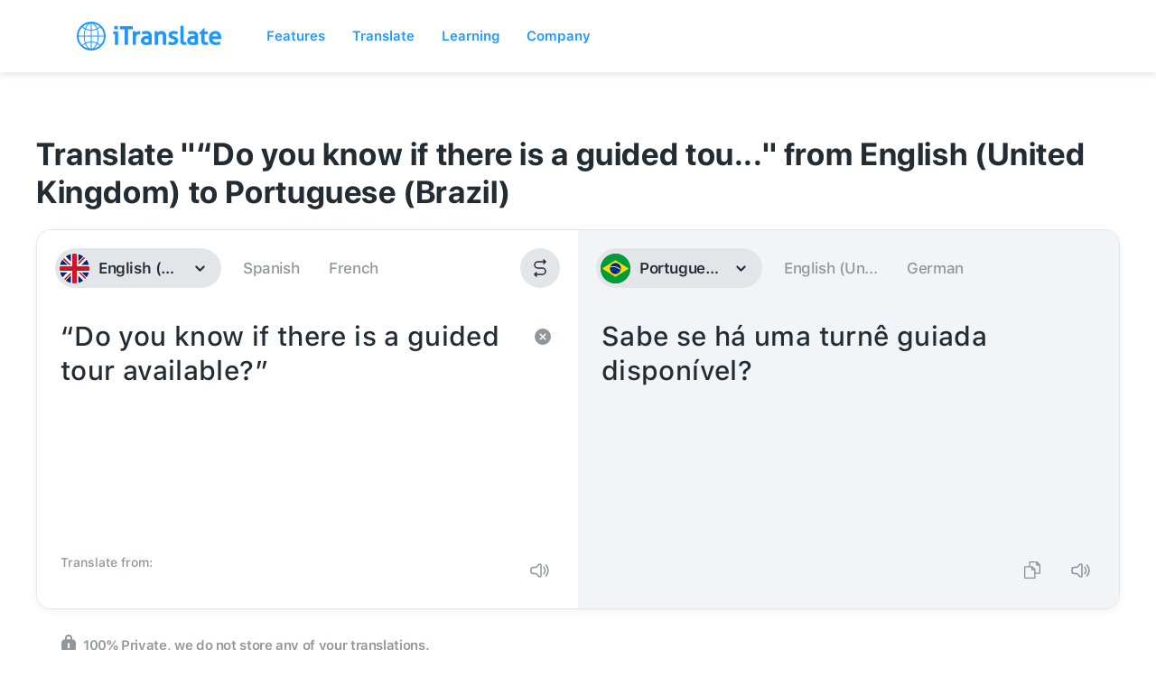

--- FILE ---
content_type: text/css; charset=utf-8
request_url: https://itranslate.com/css/old_static/styles.min.css
body_size: 14956
content:
.page-wrapper{-webkit-font-smoothing:antialiased;overflow-x:hidden}.page-wrapper{width:100%;overflow:hidden}@media screen and (max-width: 1024px){.w-container{max-width:721px}}.ada2018{height:50px;background-image:linear-gradient(92deg, #ff5975, #ff4c6a);position:relative;z-index:9999}.ada2018>div{height:100%}.ada2018>div .row{height:100%;display:flex;align-items:center;justify-content:center}.ada2018 a{color:#fff;text-decoration:none}.ada2018 .text{font-size:16px;font-weight:500;font-style:normal;font-stretch:normal;line-height:1.29;letter-spacing:-0.4px;color:#fff}.ada2018 .button{border-radius:13px;background-color:#fff;color:#ff4c6a;font-size:12px;font-weight:500;line-height:1.18;letter-spacing:.3px;padding:5px 20px;display:inline-block}.page-wrapper{font-family:"SF UI Text","Roboto",sans-serif;-webkit-font-smoothing:antialiased;-moz-osx-font-smoothing:grayscale}.page-wrapper h1,.page-wrapper h2,.page-wrapper h3,.page-wrapper h4,.page-wrapper h5{font-family:"SF UI Display","Roboto",sans-serif;font-weight:300}.default-heading{font-size:46px;line-height:54px;margin-top:0px;margin-bottom:18px}.default-heading.white{margin-bottom:18px;color:#fff}.default-heading.letter-spacing{letter-spacing:.8px}.default-heading.letter-spacing-second-edition{letter-spacing:-1.6px}.default-paragraph{font-size:18px;line-height:30px;font-weight:200;color:#737980}.default-paragraph.white{margin-bottom:0px;color:#fff}a{text-decoration:none;color:#1998ff}@media(max-width: 767px){.default-paragraph{margin-right:15px;margin-left:15px}}@media(max-width: 479px){.default-heading{width:90%;margin-left:auto;margin-right:auto;font-size:26px !important;line-height:32px !important;margin-bottom:13px}.default-heading.letter-spacing{letter-spacing:.5px !important}.default-heading.letter-spacing-second-edition{letter-spacing:-1px !important}.default-paragraph{font-size:16px;line-height:24px}}.download-list a,.hero-col1 a{display:inline-block}.clearfix{clear:both;float:none}.pull-left{float:left}.pull-right{float:right}.babobox-close{background-color:rgba(0,0,0,.5)}.round-button{font-size:20px;letter-spacing:0px !important;line-height:20px;display:inline-block;padding:15px 15px;border-radius:25px;background-color:#1998ff;color:#fff;text-align:left;text-decoration:none;position:relative}.round-button.orange{background:#ff9600}.round-button.orange:hover{background:#e88900}.normal-button{font-size:15px;letter-spacing:0px !important;line-height:20px;display:inline-block;padding:15px 40px;border-radius:5px;background-color:#1998ff;color:#fff;text-align:left;text-decoration:none;position:relative}.normal-button.orange{background:#ff9600}.normal-button.orange:hover{background:#e88900}.round-button:hover{background-color:#1375da}.default-heading{position:relative}.default-heading span{position:relative;display:inline-block}.default-heading span .icon{position:absolute;top:4px;left:-65px}.text-center{display:block;text-align:center}.thumbnail{display:inline-block;overflow:hidden;border-radius:8px;z-index:1}.bullet-list{text-align:center}.bullet-list-item{display:inline-block;width:12px;height:12px;margin-right:6px;margin-left:6px;border-radius:50%;background-color:rgba(255,255,255,.2)}.bullet-list-item.active{background-color:#fff}.bullet-list-item.active.blue{background-color:#1998ff}.bullet-list-item.blue{background-color:rgba(25,152,255,.2)}.mobile-iphone-video{display:none}.show-mobile{display:none !important}.hidden-tablet{display:block}.img-responsive{width:100%}.thumbnail-16-9-ratio{width:100%;padding-top:56.1%;background-size:cover;background-position:center center;border-radius:8px;position:relative}.thumbnail-16-9-ratio.play::before{-webkit-transition:all .5s ease;-moz-transition:all .5s ease;-o-transition:all .5s ease;transition:all .5s ease;content:"";background:rgba(0,0,0,0) url("../images/video-play@2x.png") center center no-repeat;background-size:36px 36px;z-index:2;position:absolute;top:0;bottom:0;right:0;left:0;content:""}@media(max-width: 1024px){.text-right\@tablet{text-align:right !important}.tablet-text-center{text-align:center}.hidden-tablet{display:none !important}.converse-video{margin-left:auto;margin-right:auto}.default-heading span .icon{position:relative;display:block;margin:0 auto;left:0;top:0;margin-bottom:15px}}@media(max-width: 736px){.show-mobile{display:block}}@media(max-width: 767px){.hidden-mobile{display:none !important}.show-mobile{display:block !important}.mobile-iphone-video{display:block;margin-top:32px;text-align:center;position:relative}.mobile-iphone-video-wrapper{width:100%;position:absolute;top:0}.mobile-iphone-video video{width:188px;height:auto;z-index:999;margin:59px auto}}@media(max-width: 479px){p br{display:none}.round-button{font-size:14px;line-height:14px;padding:15px 15px}}.toggle-language-wrapper{position:relative;margin-top:30px}.toggle-language-wrapper .divider{height:1px;position:absolute;left:0;right:0;top:20px;background:#f5f5f5;z-index:-1}.toggle-language-wrapper #toggle-language-table{padding:10px 25px;background-color:#f5f5f5;color:#333;font-weight:600;letter-spacing:.5px;display:inline-block;border-radius:20px;z-index:1000;position:relative}#language-table{margin-top:-19px;max-height:300px;overflow:hidden;-webkit-transition:max-height .5s ease-out;-moz-transition:max-height .5s ease-out;-o-transition:max-height .5s ease-out;transition:max-height .5s ease-out;position:relative}#language-table.active{max-height:9999px;-webkit-transition:max-height .5s ease-out;-moz-transition:max-height .5s ease-out;-o-transition:max-height .5s ease-out;transition:max-height .5s ease-out}#language-table.active .shadow{opacity:0}#language-table .to-top{display:none}#language-table .shadow{height:100px;background:#fff;left:0;right:0;bottom:0;position:absolute;background:-moz-linear-gradient(top, rgba(255, 255, 255, 0) 0%, white 100%);background:-webkit-linear-gradient(top, rgba(255, 255, 255, 0) 0%, white 100%);background:linear-gradient(to bottom, rgba(255, 255, 255, 0) 0%, white 100%);filter:progid:DXImageTransform.Microsoft.gradient( startColorstr="#00ffffff", endColorstr="#ffffff",GradientType=0 )}[gradient]{background:linear-gradient(92deg, #FF5975, #ff1940)}div[nav]{position:fixed;top:0px;left:0;right:0;z-index:99999;height:44px;overflow:hidden}div[nav].with-ada{height:94px}div[nav].active{height:auto;overflow:visible}div[nav] [badge]{background-color:#ff9600;font-size:12px;padding:0px 3px;color:#fff;border-radius:3px;transform:translateY(-1px);display:inline-block}div[nav] [relative]{position:relative}div[nav] [visible-desktop]{display:block}div[nav] [visible-mobile]{display:none}div[nav].fill [background]{background:#1998ff}div[nav] [wrapper]{width:940px;margin:0 auto}div[nav] [background]{background:transparent;position:relative;z-index:902}div[nav] [background] [wrapper]{width:940px;margin:0 auto;display:flex;justify-content:space-between}div[nav] [background] [wrapper] [left]{float:left}div[nav] [background] [wrapper] [left] img{height:24px}div[nav] [background] [wrapper] [center]{float:right;width:83%}div[nav] [background] [wrapper] [center] ul{width:100%}div[nav] [background] [wrapper] [center] ul li{text-align:center}div[nav] [background] [wrapper] [right]{float:right;width:20%;margin-left:10%}div[nav] [background] [wrapper] [right] ul{float:right}div[nav] [background] [wrapper] [right] ul li{text-align:right}div[nav] [background] [wrapper] [mobile]{display:none;float:right;width:20%;margin-right:-20px}div[nav] [background] [wrapper] [mobile] a{display:inline-block;transform:translateY(3px)}div[nav] [background] [wrapper] [mobile] #nav-icon2{margin:11px 20px}div[nav] [background] [wrapper] [mobile] ul{float:right}div[nav] [background] [wrapper] [mobile] ul li{text-align:right}div[nav] [background] [wrapper] [download]{border:2px solid #fff;padding:5px 12px 5px;display:inline-block;color:#fff;letter-spacing:0px;font-size:14px;line-height:14px;border-radius:25px;text-decoration:none;top:1px;position:relative;-webkit-transition:all 169.492ms cubic-bezier(0, -0.25, 0, 1.01);-moz-transition:all 169.492ms cubic-bezier(0, -0.25, 0, 1.01);-o-transition:all 169.492ms cubic-bezier(0, -0.25, 0, 1.01);transition:all 169.492ms cubic-bezier(0, -0.25, 0, 1.01)}div[nav] [background] [wrapper] [download]:hover{background-color:#fff;color:#1998ff}div[nav] ul{display:flex;height:44px;list-style:none;margin:0;padding:0}div[nav] ul#menu-items{justify-content:flex-end}div[nav] ul li{display:inline-block;vertical-align:middle;margin:auto 2.5%}div[nav] ul li.signin{margin:auto 0px auto 0px}div[nav] ul li a{color:#fff;text-decoration:none;font-size:14px;line-height:14px}div[nav] ul li a:hover{text-decoration:underline}div[nav] ul li a[dropdown]::after{display:inline-block;content:"›";width:8px;height:8px;padding:0px 0px 0px 0px;transform-origin:50% 100%;transform:rotate(90deg);left:10px;top:0px;position:relative;-webkit-transition:all 169.492ms cubic-bezier(0, -0.25, 0, 1.01);-moz-transition:all 169.492ms cubic-bezier(0, -0.25, 0, 1.01);-o-transition:all 169.492ms cubic-bezier(0, -0.25, 0, 1.01);transition:all 169.492ms cubic-bezier(0, -0.25, 0, 1.01);font-weight:bold}div[nav] ul li a[dropdown].active::after{transform:rotate(-90deg)}div[nav] [dropdown-item]{position:absolute;width:120px;background:#fff;padding:20px;top:47px;left:-8px;opacity:0;transform:translateY(15px);visibility:hidden;-webkit-transition:all 169.492ms cubic-bezier(0, -0.25, 0, 1.01);-moz-transition:all 169.492ms cubic-bezier(0, -0.25, 0, 1.01);-o-transition:all 169.492ms cubic-bezier(0, -0.25, 0, 1.01);transition:all 169.492ms cubic-bezier(0, -0.25, 0, 1.01);border-radius:6px;-webkit-box-shadow:0px 2px 5px rgba(0,0,0,.1);-moz-box-shadow:0px 2px 5px rgba(0,0,0,.1);box-shadow:0px 2px 5px rgba(0,0,0,.1)}div[nav] [dropdown-item]::before{content:" ";width:0;height:0;border-style:solid;border-width:0 10px 10px 10px;border-color:transparent transparent #fff transparent;position:absolute;top:-10px;left:51px}div[nav] [dropdown-item].active{visibility:visible;opacity:1;transform:translateY(0px)}div[nav] [dropdown-item] a{display:block;color:#45494c;text-align:left;padding:7px 0px}div[nav] [subnavmobile]{transform:translateY(20px);opacity:0;visibility:hidden;position:fixed;left:0;bottom:0;right:0;top:44px;overflow-y:scroll;z-index:901;background:#fff;-webkit-transition:all 169.492ms cubic-bezier(0, -0.25, 0, 1.01);-moz-transition:all 169.492ms cubic-bezier(0, -0.25, 0, 1.01);-o-transition:all 169.492ms cubic-bezier(0, -0.25, 0, 1.01);transition:all 169.492ms cubic-bezier(0, -0.25, 0, 1.01);padding:11px 24px;display:none}div[nav] [subnavmobile] h3{color:#a1abb3;font-size:18px;margin-top:0px;font-weight:400}div[nav] [subnavmobile] ul{display:block;width:100%;height:auto}div[nav] [subnavmobile] ul li{display:block;width:100%;margin:0%}div[nav] [subnavmobile].active{transform:translateY(0px);opacity:1;visibility:visible}div[nav] [subnavmobile] a,div[nav] [subnavmobile] [link]{color:#1998ff;cursor:pointer;font-size:18px}div[nav] [subnavmobile] [divider]{border-bottom:1px solid #ccc;width:100%;margin-bottom:10px;position:absolute;left:0;right:0}div[nav] [subnavmobile] [expandable]{overflow:hidden;max-height:233px;transition:max-height .25s ease-out}div[nav] [subnavmobile] [expandable].active{transition:max-height .25s ease-in;max-height:800px}div[nav] [subnavmobile] [expandable] li{height:56px}div[nav] [subnavmobile] [expandable] li [link]{padding:12px 0px}div[nav] [subnavmobile] [expandable] [left]{float:left}div[nav] [subnavmobile] [expandable] [left] img{margin-right:10px}div[nav] [subnavmobile] [expandable] [left][custom] img{margin-left:4px;margin-right:14px}div[nav] [subnavmobile] [expandable] [right]{float:right}div[nav] [subnavmobile] [expandable] [right] img{margin-left:10px}div[nav] [subnavmobile] [col]{margin-top:20px}div[nav] [subnavmobile] [col] [row]{width:50%;float:left}div[nav] [subnavmobile] [col] [row] a{padding:17px 0px;display:block}div[nav] [subnavmobile] [collapse]{padding:15px 0px 20px;padding-left:41px;display:inline-block;text-decoration:none;cursor:pointer;display:block}div[nav] [subnavmobile] [collapse].active img{transform:rotate(0deg)}div[nav] [subnavmobile] [collapse] img{float:right;margin-top:6px;transform:rotate(180deg);-webkit-transition:all 169.492ms cubic-bezier(0, -0.25, 0, 1.01);-moz-transition:all 169.492ms cubic-bezier(0, -0.25, 0, 1.01);-o-transition:all 169.492ms cubic-bezier(0, -0.25, 0, 1.01);transition:all 169.492ms cubic-bezier(0, -0.25, 0, 1.01)}div[nav] [subnavmobile] [social] a{display:inline-block;margin:30px 11px}div[nav] [subnav]{transform:translateY(20px);opacity:0;visibility:hidden;backface-visibility:hidden;-webkit-box-shadow:0px 2px 5px rgba(0,0,0,.1);-moz-box-shadow:0px 2px 5px rgba(0,0,0,.1);box-shadow:0px 2px 5px rgba(0,0,0,.1);position:relative;z-index:901;-webkit-transition:all 169.492ms cubic-bezier(0, -0.25, 0, 1.01);-moz-transition:all 169.492ms cubic-bezier(0, -0.25, 0, 1.01);-o-transition:all 169.492ms cubic-bezier(0, -0.25, 0, 1.01);transition:all 169.492ms cubic-bezier(0, -0.25, 0, 1.01)}div[nav] [subnav].active{transform:translateY(0px);opacity:1;visibility:visible;backface-visibility:visible}div[nav] [subnav] [wrapper]{width:100%;display:-ms-flexbox;display:-webkit-flex;display:flex;-webkit-flex-direction:row;-ms-flex-direction:row;flex-direction:row;-webkit-flex-wrap:nowrap;-ms-flex-wrap:nowrap;flex-wrap:nowrap;-webkit-justify-content:center;-ms-flex-pack:center;justify-content:center;-webkit-align-content:stretch;-ms-flex-line-pack:stretch;align-content:stretch;-webkit-align-items:flex-start;-ms-flex-align:start;align-items:flex-start}div[nav] [subnav] [wrapper] [spacer]{width:50%;background:#fff;height:251px}div[nav] [subnav] [wrapper] [sizer]{width:980px;min-width:980px;max-width:980px}div[nav] [subnav] [item-wrapper]{background:#fff;width:172px;float:left;padding:30px 0px 30px;height:251px}div[nav] [subnav] [item-wrapper][bordered]{width:195px !important;background:transparent;padding-top:0px;padding:0 !important}div[nav] [subnav] [item-wrapper][bordered] [mask]{position:relative}div[nav] [subnav] [item-wrapper][bordered] [mask] img{position:relative;z-index:1}div[nav] [subnav] [item-wrapper][bordered] [mask] div{position:absolute;bottom:0px;left:0px;right:0px;font-size:11px;color:#fff;font-weight:600;text-transform:uppercase;text-align:center;border-top:1px solid rgba(255,255,255,.5);letter-spacing:1px;padding-top:2px}div[nav] [subnav] [item-wrapper][bordered] [item]{background:#fff;height:220px;position:relative}div[nav] [subnav] [item-wrapper][bordered] [item] [link]{border-left:1px solid #b8c2cc;border-right:1px solid #b8c2cc;border-radius:0}div[nav] [subnav] [item-wrapper][bordered] [item] [link]:hover{background:transparent}div[nav] [subnav] [item-wrapper][bordered] [item] [link] [button]{position:absolute;bottom:-15px;left:0;right:0;text-align:center}div[nav] [subnav] [item-wrapper][bordered] [item] [link] [button] [context]{display:inline-block;padding:6px 24px;border-radius:11px;font-size:13px;color:#fff;font-weight:600;-webkit-box-shadow:0px 5px 20px rgba(0,0,0,.15);-moz-box-shadow:0px 5px 20px rgba(0,0,0,.15);box-shadow:0px 5px 20px rgba(0,0,0,.15);transition:all .1s ease-out}div[nav] [subnav] [item-wrapper][bordered] [item] [link] [button] [context]:hover{box-shadow:0px 6px 20px rgba(0,0,0,.25);transform:translateY(-1.5px) scale(1.03)}div[nav] [subnav] [item-wrapper][long]{width:18%}div[nav] [subnav] [item-wrapper][os]{padding-left:12px;width:269px !important}div[nav] [subnav] [item]{padding:0px;box-sizing:border-box;text-align:center;cursor:pointer;padding:0px 5px}div[nav] [subnav] [item] [link]{padding:10px 6.5px;border-radius:6px;cursor:pointer;-webkit-transition:all 169.492ms cubic-bezier(0, -0.25, 0, 1.01);-moz-transition:all 169.492ms cubic-bezier(0, -0.25, 0, 1.01);-o-transition:all 169.492ms cubic-bezier(0, -0.25, 0, 1.01);transition:all 169.492ms cubic-bezier(0, -0.25, 0, 1.01)}div[nav] [subnav] [item] [link]:hover{background:#f3faff}div[nav] [subnav] [item][text-left]{text-align:left}div[nav] [subnav] [item] [appicon]{margin-bottom:8px}div[nav] [subnav] [item] [headline]{font-size:14px;line-height:14px;color:#45494c;margin-bottom:3px}div[nav] [subnav] [item] [content]{font-size:10px;line-height:14px;margin-bottom:11px;color:#73797f}div[nav] [subnav] [item] [platforms]{font-size:10px;line-height:14px}div[nav] [subnav] [item] [platforms] a{padding:0px 8px}div[nav] [subnav] [os] [item]{margin-bottom:0;text-align:left}div[nav] [subnav] [os] [item] a{display:block;font-size:11px;line-height:14px;text-decoration:none;padding:15px 7px 15px 21px;color:#45494c;border-radius:6px;-webkit-transition:all 169.492ms cubic-bezier(0, -0.25, 0, 1.01);-moz-transition:all 169.492ms cubic-bezier(0, -0.25, 0, 1.01);-o-transition:all 169.492ms cubic-bezier(0, -0.25, 0, 1.01);transition:all 169.492ms cubic-bezier(0, -0.25, 0, 1.01)}div[nav] [subnav] [os] [item] a img{vertical-align:middle;margin-right:10px}div[nav] [subnav] [os] [item] a:hover{background:#f3faff}@media(max-width: 1023px){div[nav].active [background],div[nav].fill [background]{background:#1998ff}div[nav] [visible-desktop]{display:none}div[nav] [visible-mobile]{display:block}div[nav] [wrapper]{padding:0px 20px;width:100%}div[nav] [background] [wrapper]{padding:0px 20px;width:100%}div[nav] [background] [wrapper] [left]{width:29%}div[nav] [background] [wrapper] [left] img{height:auto;max-width:none}div[nav] [background] [wrapper] [center],div[nav] [background] [wrapper] [right]{display:none}div[nav] [background] [wrapper] [mobile]{display:block}div[nav] [background] [wrapper] [mobile] [dropdown]::after{display:none}div[nav] [subnav]{display:none}div[nav] [subnavmobile]{display:block}}.apple-logo{margin-left:1px;margin-right:1px !important;margin-top:-4px}.showMobileNav{display:inline-block;position:absolute;right:0;top:0;bottom:0;padding:8px 0px}.mobileNav{overflow:auto;position:fixed;top:44px;bottom:0;right:0;left:0;background:#008cff;background:-moz-linear-gradient(top, #008cff 31%, #19b2ff 100%);background:-webkit-linear-gradient(top, #008cff 31%, #19b2ff 100%);background:linear-gradient(to bottom, #008cff 31%, #19b2ff 100%);filter:progid:DXImageTransform.Microsoft.gradient( startColorstr="#008cff", endColorstr="#19b2ff",GradientType=0 );z-index:900;-webkit-transform:translate(0px, -100vh);-moz-transform:translate(0px, -100vh);-o-transform:translate(0px, -100) vh;-ms-transform:translate(0px, -100vh);transform:translate(0px, -100vh)}.mobileNav ul{margin:0;padding:0;list-style:none}.mobileNav .mobile-nav-list li a{display:block;color:#fff;text-align:center;font-weight:300;font-size:20px;text-decoration:none;border-bottom:1px solid rgba(255,255,255,.4);padding:20px;margin:0px 20px 0px 20px;font-family:"SF UI Display","Roboto",sans-serif}.mobileNav .mobile-nav-list li a.last{border-bottom:0 !important}.mobileNav .btn.borderd{background:#fff;padding:15px 34px;margin:-4px 15px;display:inline-block;color:#289efe;text-decoration:none;font-weight:500;letter-spacing:1.3px;font-size:20px;border-radius:25px;margin-top:20px;margin-bottom:20px;font-family:"SF UI Display","Roboto",sans-serif}.mobileNav .social-list-item{margin-right:0;margin-left:0}.mobileNav .social-list-item a{text-decoration:none;padding:14px;margin:0px 0px 0px 0px;display:inline-block;border-bottom:0px}.mobileNav .social-list-item a img{height:16px}#nav-icon2{width:24px;height:17px;position:relative;-webkit-transform:rotate(0deg);-moz-transform:rotate(0deg);-o-transform:rotate(0deg);transform:rotate(0deg);-webkit-transition:.5s ease-in-out;-moz-transition:.5s ease-in-out;-o-transition:.5s ease-in-out;transition:.5s ease-in-out;cursor:pointer;margin:6px 15px 0px}#nav-icon2 span{display:block;position:absolute;height:2px;width:50%;background:#fff;opacity:1;-webkit-transform:rotate(0deg);-moz-transform:rotate(0deg);-o-transform:rotate(0deg);transform:rotate(0deg);-webkit-transition:.25s ease-in-out;-moz-transition:.25s ease-in-out;-o-transition:.25s ease-in-out;transition:.25s ease-in-out}#nav-icon2 span:nth-child(even){left:50%;border-radius:0 0px 0px 0}#nav-icon2 span:nth-child(odd){left:0px;border-radius:0px 0 0 0px}#nav-icon2 span:nth-child(1),#nav-icon2 span:nth-child(2){top:0px}#nav-icon2 span:nth-child(3),#nav-icon2 span:nth-child(4){top:7px}#nav-icon2 span:nth-child(5),#nav-icon2 span:nth-child(6){top:14px}#nav-icon2.open span:nth-child(1),#nav-icon2.open span:nth-child(6){-webkit-transform:rotate(45deg);-moz-transform:rotate(45deg);-o-transform:rotate(45deg);transform:rotate(45deg)}#nav-icon2.open span:nth-child(2),#nav-icon2.open span:nth-child(5){-webkit-transform:rotate(-45deg);-moz-transform:rotate(-45deg);-o-transform:rotate(-45deg);transform:rotate(-45deg)}#nav-icon2.open span:nth-child(1){left:2px;top:3px}#nav-icon2.open span:nth-child(2){left:calc(50% - 2px);top:3px}#nav-icon2.open span:nth-child(3){left:-50%;opacity:0}#nav-icon2.open span:nth-child(4){left:100%;opacity:0}#nav-icon2.open span:nth-child(5){left:2px;top:11px}#nav-icon2.open span:nth-child(6){left:calc(50% - 2px);top:11px}.pad-right-50{padding-right:50px}footer{padding:20px;display:inline-block;width:100%;min-height:300px;background:#f5f9fd;box-shadow:0 1px 0 0 rgba(212,215,217,.5)}footer .footer-container{z-index:1;max-width:1024px;margin:auto}footer .footer-container.orange a:hover{color:#f50 !important}footer .footer-container.violet a:hover{color:#b366ff !important}footer .footer-container a{display:block}footer .footer-container a:hover{color:#1998ff !important}footer .footer-container .column-left{float:left;display:inline-flex;flex-flow:wrap;width:50%}footer .footer-container .column-left .sub-column{width:50%;min-width:180px}footer .footer-container .column-left .sub-column:last-child{padding-top:30px}footer .footer-container .column-middle{padding-left:10px;display:inline-flex;float:left;flex-flow:wrap;width:20%}footer .footer-container .column-middle .sub-column{width:100%}footer .footer-container .column-right{float:left;display:inline-flex;flex-flow:wrap;width:30%}footer .footer-container .column-right .sub-column{width:40%}footer .footer-container .column-right .sub-column:last-child{width:60%}footer .footer-container .sub-column .footer-heading{color:#73797f;padding-bottom:5px;line-height:30px;font-weight:bold}footer .footer-container .sub-column p{margin:0;letter-spacing:.3px}footer .footer-container .sub-column p a{text-decoration:none;color:#8a9199;font-size:15px;line-height:28px}footer .footer-container .sub-column p a:hover{cursor:pointer}@media(max-width: 735px){body footer .footer-container .column-left .sub-column{width:100%}body footer .footer-container .column-left,body footer .footer-container .column-middle,body footer .footer-container .column-right{width:100%;float:none;clear:both;padding-left:0px;padding-bottom:20px}body footer .footer-container .column-right .sub-column{width:100%;padding-bottom:20px}body footer .footer-container .column-left .sub-column:last-child{padding-top:0px;margin-top:-4px}}@media(min-width: 736px)and (max-width: 991px){body footer .footer-container .column-left{width:50%}body footer .footer-container .column-left .sub-column{width:100%}body footer .footer-container .column-middle{width:50%;max-width:none}body footer .footer-container .column-right{width:49.5%}body footer .footer-container .column-right .sub-column{float:left}body footer .footer-container .column-right .sub-column:first-child{width:100%}body footer .footer-container .column-right .sub-column:last-child{width:100%}body footer .footer-container .column-left,body footer .footer-container .column-middle,body footer .footer-container .column-right{padding-left:0}body footer .footer-container .column-left .sub-column,body footer .footer-container .column-middle .sub-column,body footer .footer-container .column-right .sub-column{padding-left:0px;padding-top:0px !important;padding-bottom:20px}}a[data-babobox] .thumbnail{position:relative;z-index:1}a[data-babobox] .thumbnail::before{-webkit-transition:all .5s ease;-moz-transition:all .5s ease;-o-transition:all .5s ease;transition:all .5s ease;content:"";background:rgba(0,0,0,0) url("../images/video-play@2x.png") center center no-repeat;background-size:36px 36px;z-index:2;position:absolute;top:0;bottom:0;right:0;left:0;content:""}a[data-babobox]:hover .thumbnail::before{background:rgba(0,0,0,.4) url("../images/video-play@2x.png") center center no-repeat;background-size:36px 36px}.owl-dots{text-align:center;margin-top:26px}.owl-dot{display:inline-block;width:12px;height:12px;margin-right:6px;margin-left:6px;border-radius:50%;background-color:rgba(255,255,255,.2)}.owl-dot.active{background-color:#fff}.blue-dots .owl-dot.active{background-color:#a1aab3}.blue-dots .owl-dot{background-color:rgba(161,170,179,.2)}@media(max-width: 1324px){.owl-nav{display:none}}@media(max-width: 1024px){.owl-item{text-align:center}}.slick-dots li button:before{content:" ";display:inline-block;width:12px;height:12px;margin-right:6px;margin-left:6px;border-radius:50%;background-color:rgba(255,255,255,.2)}.slick-dots li.slick-active button:before{background-color:#fff}.slick-dots{margin:0;padding:0;text-align:center}.slick-dots li{display:inline-block}.converse-section{position:relative;margin-bottom:0px;padding-top:200px;padding-bottom:200px;background-image:url("../images/converse-background.jpg");background-position:0px 50%;background-size:cover;background-color:#1b262a}.converse-section .mobile-phone{margin:0 auto;margin-bottom:-48px;margin-top:60px}.converse-section .btn-white{background:#fff;border-radius:30px;padding:15px 40px;display:inline-block;font-size:20px}.converse-section .btn-white:hover{opacity:.9}.converse-section.lens{background-image:url("../images/lens/lensBackground.jpg")}.converse-col2-image{position:absolute;bottom:0px;width:765px}.converse-col2-image.lens{position:absolute;bottom:0px;width:543px}.converse-video{width:60%;margin-top:45px}@media(max-width: 1024px){.converse-section.lens img.hidden-mobile{display:none}.converse-section.lens img.mobile-phone{display:block !important}.converse-section{padding-top:48px;padding-bottom:48px}.converse-col2-image{width:488px}}@media(max-width: 991px){.converse-col2-image.hidden-mobile{display:block;width:344px}}@media(max-width: 767px){.converse-video{display:inline-block;width:60%}.converse-col2-image.hidden-mobile{display:none}.converse-section{text-align:center}.converse-col1{text-align:center}}@media(max-width: 479px){.converse-video{display:inline-block;width:80%}}.dict-section{position:relative;padding-top:104px;padding-bottom:0px;background:#f5f6f7;margin-bottom:25px}.dict-container{text-align:center}.dict-image{position:static;left:0px;right:0px;bottom:0px;width:100%;z-index:99999}.dict-image-image{padding-top:0px;-webkit-transform:translate(50px, 40px);-ms-transform:translate(50px, 40px);transform:translate(50px, 40px)}@media(max-width: 991px){.dict-image{width:90%}.dict-image-image{width:100%}}@media(max-width: 767px){.dict-section .dict-col2{padding-top:0px;text-align:center}.dict-image{display:none}}@media(max-width: 479px){.dict-section{padding-top:40px;margin-bottom:0px}.dict-section .dict-col2{padding-right:15px;padding-left:15px}.dict-image{width:auto}.dict-image-image{width:auto;-webkit-transform:translate(0px, 0px);-ms-transform:translate(0px, 0px);transform:translate(0px, 40px)}}.features-section{padding-top:64px;padding-bottom:23px}.feature-list{margin-bottom:0px;padding-top:60px;padding-left:0px;text-align:center}.feature-list-item{display:block;float:left;width:24%;padding-right:2%;padding-left:2%;text-align:center}.feature-list-item-heading{margin-top:0px;margin-bottom:0px;color:#000;font-size:18px;line-height:18px;height:40px;display:flex;justify-content:center;flex-direction:column;text-align:center}.feature-list-item-text{color:#737980;height:90px}@media(max-width: 1024px){.feature-list-item-heading{font-size:16px;line-height:16px;height:55px}div.w-section.pro-section.scroll-animation>div>ul>li:nth-child(4){width:100%}div.w-section.pro-section.scroll-animation>div>ul>li:nth-child(4) p{width:33%;margin:0 auto}}@media(max-width: 991px){.feature-list-item{width:33%}.feature-list-item-heading{font-size:16px;line-height:16px;height:55px}}@media(max-width: 767px){.features-section{padding-top:98px;padding-bottom:70px}.feature-list{margin-bottom:20px;padding-top:20px;height:390px;overflow:hidden}.feature-list .feature-list-item{width:50%}.feature-list .feature-list-item .feature-list-item-heading{height:55px}div.w-section.pro-section.scroll-animation>div>ul>li:nth-child(4){width:50%}div.w-section.pro-section.scroll-animation>div>ul>li:nth-child(4) p{width:100%;margin:0 auto}}.lang-section{margin-bottom:51px;padding-top:74px}.lang-container{margin-bottom:0px;text-align:center}.lang-flags{height:320px;margin-top:52px;margin-bottom:85px;background-image:url("../images/flag-background.png");background-position:50% 50%;background-size:contain;background-repeat:no-repeat;background-attachment:scroll}.lang-button{text-align:center}@media(max-width: 1024px){.lang-flags{height:280px;background-size:cover}}@media(max-width: 767px){.lang-section{background:#f7f9fa;margin-bottom:0px !important;padding-bottom:25px}.lang-container{margin-bottom:0px !important;padding-bottom:25px}.lang-flags{height:200px}}@media(max-width: 479px){.lang-section{padding-top:40px}.lang-section .lang-container{padding-right:15px;padding-left:15px}.lang-flags{height:200px;margin-bottom:40px;margin-top:0px}}.get-section{padding-top:64px;padding-bottom:0px}.get-section .apps-list{margin-top:85px;margin-bottom:18px;padding-left:0px;text-align:center}.get-section .apps-list-item{display:inline-block;width:14%;margin-left:.5%;margin-right:.5%;text-align:center;border:1px solid #d4d7d9;border-radius:10px;height:150px}.get-section .apps-list-item:hover{border:1px solid rgba(25,152,255,.4);background:rgba(25,152,255,.06)}.get-section .apps-link-block{text-align:center;text-decoration:none;padding:30px 0 20px;width:100%}.get-section .apps-link-block-text{color:#737980;text-decoration:none}.get-section .apps-link-block-image-wrapper{margin-bottom:15px;height:60px}.get-section .apps-link-block-image-wrapper.special{margin-top:20px;height:40px}@media(max-width: 767px){.apps-list-item{display:inline-block;width:25%}}@media(max-width: 479px){.get-section{padding-right:15px;padding-left:15px}.get-section .apps-list{margin-top:35px}.get-section .apps-list .apps-list-item{width:40%}}.hero-section{height:auto;margin-bottom:0px;padding-top:90px;padding-bottom:80px;background-image:url("../images/mainBackground@2x.jpg");background-position:center center;background-size:cover;background-repeat:no-repeat;background-attachment:scroll}.hero-section .hero-container{position:static}.hero-section .hero-container .hero-row{position:relative}.hero-section .hero-container .hero-col1 .logo{height:47px}.hero-section .hero-container .hero-col1 h1{font-size:52px;letter-spacing:.9px;line-height:60px;margin-top:10px;margin-bottom:30px}.hero-section .hero-container .hero-col1 .default-paragraph .hidden-mobile{font-weight:400}.hero-section .hero-container .hero-col1 .default-paragraph .show-mobile{padding-left:30px;padding-right:30px}.hero-section .hero-container .hero-col1 .desktop-aao{margin-top:75px}.download-list{margin-top:39px;margin-bottom:60px;padding-left:0px;list-style-type:none}.download-list .download-list-item{display:inline-block;margin-right:0px}.download-list .download-list-item.googleplay{margin-left:21px}.download-list .download-list-item.webapp{margin-left:21px}.hero-col2-image{position:absolute;top:-15px;right:0px}.bestof-section{padding-top:20px;padding-bottom:20px;margin-top:8px}.appDemoWrapper{width:594px;height:1490px;transform:scale(0.45);position:absolute;top:-20px;right:0;transform-origin:100% 0%}.appDemoWrapper .appDemoPhone{background-image:url(../images/apple-iphone-6s-silver@2x.png);background-size:100% 100%;height:100%;width:100%}.appDemoWrapper .appDemoPhone video{width:750px;height:1334px;border-radius:4px;transform:perspective(500px) skew(0deg, -0.4deg) rotateX(0deg) rotateY(-4.8deg) rotate(0deg) translate(-14.6%, 4.65%) scale3d(0.68, 0.83, 1)}.appDemoPhoneVideo{position:absolute;top:-20px;right:0;width:594px;height:1490px;transform:scale(0.45);transform-origin:100% 0%;z-index:9999}.appDemoPhoneVideo video{width:750px;height:1334px;border-radius:4px;transform:perspective(500px) skew(0deg, -0.4deg) rotateX(0deg) rotateY(-4.8deg) rotate(0deg) translate(-14.6%, 4.65%) scale3d(0.68, 0.83, 1)}@media(max-width: 1024px){.appDemoWrapper{transform-origin:100% 2%;transform:scale(0.35)}.appDemoWrapper .appDemoPhone video{transform:perspective(500px) skew(0deg, -0.4deg) rotateX(0deg) rotateY(-4.8deg) rotate(0deg) translate3d(-13%, 4.25%, 40px) scale3d(0.626, 0.76, 1)}.appDemoPhoneVideo{transform-origin:100% 2%;transform:scale(0.35)}.appDemoPhoneVideo video{transform:perspective(500px) skew(0deg, -0.4deg) rotateX(0deg) rotateY(-4.8deg) rotate(0deg) translate3d(-13%, 4.25%, 40px) scale3d(0.626, 0.76, 1)}.hero-section{margin-bottom:0px;padding-top:60px}.hero-section .hero-container{padding-top:0px;max-width:90%}.hero-section .hero-container .hero-col1 .download-list-item.googleplay{margin-top:15px;margin-left:0px}.hero-col2{position:static;display:block;text-align:center}.hero-col2 .hero-col2-image{position:static;display:block;width:80%;margin-right:auto;margin-left:auto;float:none}.hero-col2 .hero-col2-video video{width:243px;height:auto;position:absolute;z-index:999;right:0px;top:0px;transform:skew(0deg, 0deg) rotateX(0deg) rotateY(-10.5deg) rotateZ(0deg) translate3d(13.3px, 80px, 100px) scale3d(0.66, 0.81, 1)}.bestof-container{max-width:90%}}@media(max-width: 767px){.image-mobile-phone{background-image:url("../images/mainBackgroundMobile@2x.jpg");background-position:0 0;background-size:cover;background-repeat:no-repeat;background-attachment:scroll;padding-top:55px;padding-bottom:50px;height:298px;margin-bottom:23px;background-color:#1998ff}.hero-section{height:auto;margin-bottom:0px;background-image:none}.hero-section .hero-container{padding-top:0px}.hero-section .hero-container .hero-col1{text-align:center}.hero-section .hero-container .hero-col1 .download-list-item.googleplay{margin-left:10px}.hero-section h1,.hero-section h2,.hero-section h3,.hero-section p{color:#000 !important}.hero-col2-image{display:none}.hero-col2-image .hero-col2-video video{display:none}.download-list{margin-top:0px;margin-bottom:0px;padding:25px 0px}}@media(max-width: 479px){.hero-section{height:auto;margin-bottom:0px;padding-top:25px;padding-bottom:40px}.hero-section .hero-container{padding-top:0px}.hero-section .hero-container .download-list-item.googleplay{display:block;margin-top:15px;margin-left:0px}.bestof-section{display:none}.bestof-section img{width:169px}}@media(min-width: 768px){.hero-section{background-color:#1998ff}}.offline-section{position:relative;padding-top:74px;padding-bottom:0px;background:#f5f8fa}.offline-section::before{z-index:0;content:"";background:url(../images/mapOffline.png) center center no-repeat;height:700px;position:absolute;top:0;left:0;right:0;background-color:#fff}.offline-container{text-align:center;position:relative;z-index:1}.offline-image{position:static;left:0px;right:0px;bottom:0px;width:100%}.offline-image-image{width:80%;padding-top:0px;-webkit-transform:translate(0px, 30px);-ms-transform:translate(0px, 30px);transform:translate(0px, 30px)}@media(max-width: 1024px){.offline-image{width:100%}.offline-image-image{width:90%}}@media(max-width: 767px){.offline-section{padding-bottom:48px}.offline-section::before{height:450px}.offline-image{display:none}}@media(max-width: 479px){.offline-section{padding-top:65px;margin-bottom:0px}.offline-section::before{height:445px}.offline-image{width:auto}.offline-image-image{width:auto}}.pro-section{margin-bottom:60px}.pro-section .pro-container .default-heading span{border-radius:10px;background:#ff9600;color:#fff;padding:0px 10px;margin:0px 5px;display:inline-block}.review-section{position:relative;padding-top:64px;padding-bottom:64px;background-color:#f2f5f7}.review-section .review-container{position:relative}.review-section .owl-prev{position:absolute;top:0px;bottom:0px;display:inline-block;width:100px;margin-left:-20%;text-align:center}.review-section .owl-prev img{margin-top:150px}.review-section .owl-next{position:absolute;top:0px;bottom:0px;right:0px;display:inline-block;width:100px;margin-right:-20%;text-align:center}.review-section .owl-next img{margin-top:150px}.review-section .review-slide-item-icon{display:inline-block !important}.review-slide-item{position:relative;margin:74px 120px 2px 120px;padding:40px;border-radius:8px;background-color:#fff;box-shadow:1px 1px 3px 0 rgba(0,0,0,.2);color:#737980;text-align:center}.review-slide-item-icon{position:relative}.review-slide-item-icon-absolute{position:absolute;left:0px;top:-30px;width:100%;text-align:center;z-index:10000}.review-slide-item-paragraph{padding-top:10px}.review-arrow-left{position:absolute;top:0px;bottom:0px;display:inline-block;width:100px;margin-left:20%;padding-top:303px;text-align:center}.review-arrow-right{position:absolute;top:0px;right:0px;bottom:0px;display:block;width:100px;margin-right:20%;margin-left:auto;padding-top:303px;text-align:center}.review-nav-list{text-align:center}.review-nav-list-item{display:inline-block;width:12px;height:12px;margin:30px 8px 0px;border-radius:50%;background-color:rgba(25,152,255,.25)}.review-nav-list-item.active{background-color:#1998ff}.review-slide-item-author{color:#000;font-size:18px;margin-top:20px}.review-container-mask-left{position:absolute;top:0;bottom:0;left:-1px;width:50px;z-index:500;background:-moz-linear-gradient(left, #f2f5f7 18%, rgba(242, 245, 247, 0.01) 99%, rgba(242, 245, 247, 0) 100%);background:-webkit-linear-gradient(left, #f2f5f7 18%, rgba(242, 245, 247, 0.01) 99%, rgba(242, 245, 247, 0) 100%);background:linear-gradient(to right, #f2f5f7 18%, rgba(242, 245, 247, 0.01) 99%, rgba(242, 245, 247, 0) 100%);filter:progid:DXImageTransform.Microsoft.gradient(startColorstr="#f2f5f7", endColorstr="#00f2f5f7", GradientType=1)}.review-container-mask-right{position:absolute;top:0;bottom:0;right:0;width:50px;z-index:500;background:-moz-linear-gradient(left, rgba(242, 245, 247, 0) 0%, rgba(242, 245, 247, 0.01) 1%, #f2f5f7 82%);background:-webkit-linear-gradient(left, rgba(242, 245, 247, 0) 0%, rgba(242, 245, 247, 0.01) 1%, #f2f5f7 82%);background:linear-gradient(to right, rgba(242, 245, 247, 0) 0%, rgba(242, 245, 247, 0.01) 1%, #f2f5f7 82%);filter:progid:DXImageTransform.Microsoft.gradient(startColorstr="#00f2f5f7", endColorstr="#f2f5f7", GradientType=1)}@media(max-width: 767px){.review-slide-item{margin-right:15px;margin-left:15px}}@media(max-width: 479px){.review-section{position:relative;padding-top:40px;padding-bottom:40px}.review-section .default-heading{margin-bottom:-20px}}.spotlight-section{padding-top:75px;padding-bottom:75px;background-color:#323538}.spotlight-section .spotlight-container{position:relative}.spotlight-list{margin-bottom:0px;padding-top:30px;padding-bottom:30px;padding-left:0px}.spotlight-list-item{display:inline-block;padding-right:15px;padding-left:15px}.spotlight-list-item-heading{margin-top:10px;margin-bottom:0px;color:#fff;text-align:center}.spotlight-list-item .thumbnail img{border-radius:8px}.spotlight-container-mask-left{position:absolute;top:0;bottom:0;left:-1px;width:9px;z-index:500;background:-moz-linear-gradient(left, #323538 18%, rgba(50, 53, 56, 0.01) 99%, rgba(50, 53, 56, 0) 100%);background:-webkit-linear-gradient(left, #323538 18%, rgba(50, 53, 56, 0.01) 99%, rgba(50, 53, 56, 0) 100%);background:linear-gradient(to right, #323538 18%, rgba(50, 53, 56, 0.01) 99%, rgba(50, 53, 56, 0) 100%);filter:progid:DXImageTransform.Microsoft.gradient(startColorstr="#323538", endColorstr="#00323538", GradientType=1)}.spotlight-container-mask-right{position:absolute;top:0;bottom:0;right:0;width:9px;z-index:500;background:-moz-linear-gradient(left, rgba(50, 53, 56, 0) 0%, rgba(50, 53, 56, 0.01) 1%, #323538 82%);background:-webkit-linear-gradient(left, rgba(50, 53, 56, 0) 0%, rgba(50, 53, 56, 0.01) 1%, #323538 82%);background:linear-gradient(to right, rgba(50, 53, 56, 0) 0%, rgba(50, 53, 56, 0.01) 1%, #323538 82%);filter:progid:DXImageTransform.Microsoft.gradient(startColorstr="#00323538", endColorstr="#323538", GradientType=1)}@media(max-width: 767px){.spotlight-list{text-align:center}.spotlight-list .spotlight-list-item-heading{margin-top:20px}}@media(max-width: 479px){.spotlight-list-item{width:70%}.spotlight-list-item-heading{margin-top:10px}.spotlight-section{padding-right:15px;padding-left:15px;padding-top:50px;padding-bottom:30px}}.stay-section{padding-top:64px;padding-bottom:104px;border-bottom:1px solid #f2f5f7}.stay-section .default-heading{font-size:26px;line-height:32px;line-spacing:.5px}.stay-section .stay-form{margin-right:20%;margin-bottom:40px;margin-left:20%}.stay-section .stay-form .stay-form-email{display:inline-block;width:70%;height:50px;margin-bottom:0px;padding-top:15px;padding-bottom:15px;padding-left:20px;font-size:22px;float:left;border-style:solid none solid solid;border-width:1px;border-color:#c0c3c4;border-top-left-radius:25px;border-bottom-left-radius:25px;-webkit-appearance:none;border-top-right-radius:0px;border-bottom-right-radius:0px}.stay-section .stay-form .stay-form-submit{width:30%;height:50px;margin-top:0px;float:right;font-size:18px;border-top-right-radius:25px;border-bottom-right-radius:25px;background:#1998ff;-webkit-transition:all .5s ease-in-out;-moz-transition:all .5s ease-in-out;-o-transition:all .5s ease-in-out;transition:all .5s ease-in-out}.stay-section .stay-form .stay-form-submit:hover{background:#1375da}.social-list{display:block;margin-bottom:0px;padding-left:0px;text-align:center;margin-top:-15px}.social-list .social-list-item{display:inline-block;margin-right:9px;margin-left:9px}@media(max-width: 768px){.stay-section .stay-form{margin-right:0;margin-left:0;padding-bottom:50px;text-align:center}.stay-section .stay-form .stay-form-email{width:280px;font-size:16px !important;float:none;margin-right:-3px;padding-bottom:14px}.stay-section .stay-form .stay-form-submit{width:110px;font-size:12px !important;float:none}}@media(max-width: 479px){.stay-section .stay-form{margin-right:0;margin-left:0;padding-bottom:50px;text-align:center}.stay-section .stay-form .stay-form-email{width:180px;font-size:16px !important;float:none;margin-right:-3px;padding-bottom:14px}.stay-section .stay-form .stay-form-submit{width:110px;font-size:12px !important;float:none;font-weight:500}}.web-section{padding-top:60px;background-color:#f5f8fa;overflow:hidden}.web-list{margin-bottom:0px;padding-top:34px;padding-bottom:33px;padding-left:0px}.web-list-item.left{display:inline-block;width:130px;padding-top:13px;padding-bottom:13px;border:2px solid #1998ff;border-top-left-radius:30px;border-bottom-left-radius:30px;color:#1998ff;cursor:pointer;font-size:18px;font-weight:500}.web-list-item.left.active,.web-list-item.left:hover{display:inline-block;border:2px solid #1998ff;border-top-left-radius:30px;border-bottom-left-radius:30px;background-color:#1998ff;color:#fff}.web-list-item.right{display:inline-block;width:130px;padding-top:13px;padding-bottom:13px;border:2px solid #1998ff;border-top-right-radius:30px;border-bottom-right-radius:30px;color:#1998ff;margin-left:-6px;cursor:pointer;font-size:18px;font-weight:500}.web-list-item.right.active,.web-list-item.right:hover{display:inline-block;border:2px solid #1998ff;border-top-right-radius:30px;border-bottom-right-radius:30px;background-color:#1998ff;color:#fff;margin-left:-6px}.web-animated .w-list-unstyled li{display:inline-block;text-align:center}.web-animated-container{margin-bottom:0px}.web-animated-container li img{margin-left:3%}@media(max-width: 991px){.web-image{max-width:90%}}@media(max-width: 767px){.web-section{padding-bottom:48px}.web-list{padding-bottom:0px;display:none}.web-image{display:none}}@media(max-width: 479px){.web-list-item.left{width:130px}.web-list-item.right{width:130px}.web-section{padding-top:48px}}.about-hero-section{background-size:cover !important;background-repeat:no-repeat;background-attachment:scroll;min-height:320px;line-height:320px;text-align:center;background-color:#27669a}.about-hero-section h1{color:#fff;display:inline-block;vertical-align:middle;font-size:62px;letter-spacing:.9px;line-height:62px}@media(max-width: 479px){.about-hero-section{min-height:220px;line-height:220px}}.about-who-section .about-who-container{margin-top:45px}.about-meet-section .about-meet-container{margin-top:100px}@media(max-width: 767px){.about-meet-section .about-meet-container{margin-top:30px}}.gallery-section{margin-top:35px}.gallery-section .gallery-container ul{list-style:none;margin:0;padding:0}.gallery-section .gallery-container ul li{width:37.2%;float:left}.gallery-section .gallery-container ul li.big{width:62.8%}.gallery-section .gallery-container ul li .wrapper{padding:5px;display:block}@media(max-width: 479px){.gallery-section .gallery-container ul{list-style:none;margin:0;padding:0px 5px}.gallery-section .gallery-container ul li{width:50%}.gallery-section .gallery-container ul li.big{width:100%}.gallery-section .gallery-container ul li .wrapper{padding:8px}}.stats-section .stats-container{margin-top:35px}.stats-section .stats-container .default-paragraph{letter-spacing:.15px;line-height:22px;font-size:15px}@media(max-width: 767px){.stats-section .stats-container .default-heading{margin-right:0px;margin-left:0px}.stats-section .stats-container .default-paragraph{margin-right:0px;margin-left:0px}}@media(max-width: 479px){.stats-section .stats-container h1{margin-top:15px}}.team-section .team-container{margin-top:30px;margin-bottom:30px}.team-section .team-container .user{margin-bottom:30px}.team-section .team-container .user h4{font-weight:600;margin:0;padding:0;margin-top:15px}.team-section .team-container .user p{color:#737980;height:40px}.team-section .team-container .user .description p{height:40px}@media(max-width: 767px){.user .image{margin:0 auto}}.jobs-hero-section{background-size:cover !important;background-repeat:no-repeat;background-attachment:scroll;min-height:320px;line-height:320px;text-align:center;background-color:#27669a}.jobs-hero-section h1{color:#fff;display:inline-block;vertical-align:middle;font-size:62px;letter-spacing:.9px;line-height:62px}@media(max-width: 479px){.jobs-hero-section{min-height:220px;line-height:220px}}.jobbard-section{background-color:#f2f5f7;margin-top:0px}.jobbard-section .jobboard-container .jobboard{position:relative;padding-top:50px;margin-top:20px}.jobbard-section .jobboard-container .jobboard ul{list-style:none;margin:0;padding:0}.jobbard-section .jobboard-container .jobboard ul li .title{position:relative}.jobbard-section .jobboard-container .jobboard ul li .title a{font-size:18px;line-height:18px;letter-spacing:.34px;color:#323232;display:block;padding:20px 0px;border-bottom:1px solid rgba(184,195,204,.48)}.jobbard-section .jobboard-container .jobboard ul li .title .indicator{width:12px;height:20px;background:url("../images/jobClose@2x.png") no-repeat;background-size:12px 20px;position:absolute;right:20px;top:19px}.jobbard-section .jobboard-container .jobboard ul li .description{display:none}.jobbard-section .jobboard-container .jobboard ul li.active .title a{color:#1998ff}.jobbard-section .jobboard-container .jobboard ul li.active .title .indicator{width:20px;height:12px;background:url("../images/jobOpen@2x.png") no-repeat;background-size:20px 12px;position:absolute;right:20px;top:25px}.jobbard-section .jobboard-container .jobboard ul li.active .description{z-index:501;-webkit-box-shadow:0px 7px 12px rgba(0,0,0,.2);-moz-box-shadow:0px 7px 12px rgba(0,0,0,.2);box-shadow:0px 7px 12px rgba(0,0,0,.2);background:#fff;padding:40px 20px;display:block;width:60%;position:absolute;right:0;top:0;height:auto}.jobbard-section .jobboard-container .jobboard ul li.active .description h3{font-size:24px;line-height:28px;letter-spacing:.45px}.jobbard-section .jobboard-container .jobboard ul li.active .description p{font-size:15px;line-height:22px;letter-spacing:.15px}.jobbard-section .jobboard-container .jobboard ul li.active .description ul{list-style-type:disc;padding:10px 0px 20px 30px}.jobbard-section .jobboard-container .jobboard ul li.active .description ul li{color:#737980;font-size:15px;line-height:22px;letter-spacing:.15px}.jobbard-section .jobboard-container .jobboard ul li.active .description .round-button{font-size:15px;line-height:15px;letter-spacing:.45px}@media(max-width: 767px){.jobbard-section .jobboard-container .jobboard ul li .title a{padding:20px 20px}.jobbard-section .jobboard-container .jobboard ul li.active .description{position:relative;box-shadow:none;width:100%}.jobbard-section .jobboard-container .jobboard ul li .description{overflow:hidden;height:0;display:block}}@media(max-width: 479px){.jobbard-section .jobboard-container .jobboard{padding-top:0px;margin-top:20px}.jobbard-section .jobboard-container .jobboard .active .title a{background:#fff;border-bottom:0px !important}.jobbard-section .jobboard-container .jobboard .description{padding-top:0px !important}.jobbard-section .jobboard-container .jobboard .description h3{margin-left:0px}.jobbard-section .jobboard-container .jobboard .description p{margin-left:0px}}.languages-hero-section{background-image:url("../images/tableMap@2x.png");background-size:contain !important;background-repeat:no-repeat;background-attachment:scroll;background-position:center center;min-height:550px;line-height:550px;text-align:center}.languages-hero-section .w-container{display:inline-block;vertical-align:middle;font-size:62px;letter-spacing:.9px;line-height:62px}.languages-hero-section .w-container p{margin-bottom:32px}.languages-hero-section ul.features-list{margin:0;padding:0;list-style:none}.languages-hero-section ul.features-list li{display:inline-block;width:31%;margin-bottom:32px}.languages-hero-section ul.features-list li a{display:block;padding:0 17px}.languages-hero-section ul.features-list li a img{height:48px;width:auto}.languages-hero-section ul.features-list li a p{font-size:15px;font-weight:200;color:#000;margin-bottom:0;line-height:18px;margin-top:20px}@media(max-width: 479px){ul.features-list li{width:46% !important}ul.features-list li p{font-size:9px}.languages-hero-section{background-image:none !important;min-height:300px;line-height:300px}}.table-section{position:relative;padding-top:48px}.table-section .table-container .theadBackground{-webkit-box-shadow:0px 1px 3px rgba(0,0,0,.2);-moz-box-shadow:0px 1px 3px rgba(0,0,0,.2);box-shadow:0px 1px 3px rgba(0,0,0,.2);height:60px;position:absolute;top:58px;left:0;right:0;background-color:#fff}.table-section .table-container .theadBackground.fixed{position:fixed;top:44px;z-index:999}.table-section .table-container table{width:100%}.table-section .table-container table thead.fixed{position:fixed;top:30px;z-index:500}.table-section .table-container table thead th{font-size:10px;line-height:10px;letter-spacing:.19px;font-weight:normal;text-align:center;margin:0px 15px;padding:20px 10px;position:relative;z-index:500}.table-section .table-container table thead th.text{width:70%}.table-section .table-container table thead th.icon{width:15%}.table-section .table-container table thead th .flagHead{transform:translateY(3px)}.table-section .table-container table thead th .flagHead .text{font-size:14px;line-height:14px;letter-spacing:.26px;font-weight:bold;transform:translateY(8px) translateX(15px)}.table-section .table-container table thead th .flagHead .flag{margin-left:-2px}.table-section .table-container table thead th .iconWrapper{height:23px;margin-top:4px}.table-section .table-container table tbody td .text{font-size:14px;line-height:14px;letter-spacing:.26px;font-weight:bold;transform:translateY(16px) translateX(10px);width:70%}.table-section .table-container table tbody td.icon{text-align:center;width:15%}.table-section .table-container table tbody td .flag{margin-left:2px}@media(max-width: 479px){.table-section .table-container table thead th .flagHead{transform:translateY(5px)}.table-section .table-container table thead th .iconWrapper{height:15px;margin-top:10px}.table-section .table-container table td.icon{width:auto !important}}.box{padding:54px 0px}.box.even{background:#f7f9fa}ul.language-list{margin:0;padding:48px 0px;list-style:none}ul.language-list.center{width:70%;margin:0 auto}ul.language-list.center li{text-align:center !important}ul.language-list li{width:24%;display:inline-block;padding:10px 0px;text-align:left}ul.language-list.half li{width:49%;text-align:left}.triangle{width:0;height:0;border-style:solid;border-width:0 7px 7px 7px;border-color:transparent transparent #007bff transparent;display:inline-block;transform:translateX(-7px) translateY(-3px)}@media(min-width: 375px)and (max-width: 991px){ul.language-list li{width:49%;text-align:center !important}}@media(max-width: 374px){ul.language-list li{width:100% !important;text-align:center !important}}.apps-meet-section{background-image:url("../images/background-apps.png");background-size:contain !important;background-repeat:repeat-x;background-attachment:scroll;min-height:550px;line-height:550px;text-align:center}.apps-meet-section .apps-meet-container{display:inline-block;vertical-align:middle;font-size:62px;letter-spacing:.9px;line-height:62px}@media(max-width: 767px){.apps-meet-section{background-image:none !important;min-height:0px !important;line-height:normal !important;padding-top:40px}}.devices-section{padding-bottom:48px}ul.app-list{margin:0;margin-top:49px;margin-bottom:100px;padding:0;list-style:none}ul.app-list li{display:inline-block;padding:0 15px;margin-bottom:30px}ul.app-list li a{background:#fff;border:1px solid #c0c3c4;border-radius:2px;padding:25px;display:block;width:280px}ul.app-list li a p{font-size:18px;color:#000;padding:20px 0px 15px}@media(max-width: 767px){ul.app-list{margin-bottom:49px}}.keyboard-apps{margin-top:0px;margin-bottom:100px}.keyboard-apps .keyboard-apps-wrapper{width:80%;overflow:hidden;margin:0 auto}.keyboard-apps ul{list-style:none;margin:0 auto;padding:0;width:100%;height:457px;background-image:url("../images/keyboard-src@2x.jpg");background-position:center center;background-repeat:no-repeat;background-size:1480px 457px}.keyboard-apps ul li{display:block;float:left;width:20%;text-align:center}.keyboard-apps ul li img{margin:0px 20px}.keyboard-hero{position:absolute;top:-10px;right:-130px;width:70%;text-align:right;padding-right:0}.keyboard-hero-block .hero-col1{padding-right:0}.keyboard-seamlessly{margin-top:150px;margin-bottom:50px}.keyboard-iframe-wrapper{width:80%;margin:0 auto;border:1px solid #ccc;border-radius:8px;overflow:hidden}.keyboard-iframe-wrapper a[data-babobox]{float:left}.keyboard-iframe-wrapper a[data-babobox] .thumbnail::before{background-image:none}.keyboard-iframe-wrapper .thumbnail{float:left}.keyboard-iframe-wrapper .thumbnail img{float:left}.keyboard-features{margin-top:80px;margin-bottom:61px}.keyboard-features .feature-list{padding-top:0px}.keyboard-features .features-section{padding-top:0px}.keyboard-about{margin-bottom:80px}.embed-video-wrapper{position:relative;padding-bottom:56.1%;height:0}.embed-video-wrapper iframe{position:absolute;top:0;left:0;width:100%;height:100%;opacity:0;z-index:499}.embed-video-custom-play{position:absolute;left:0;top:0;right:0;bottom:0;background-repeat:no-repeat;background-position:center center;background-size:contain;pointer-events:none;z-index:498}.embed-video-wrapper.thumbnail .embed-video-custom-play{border-radius:8px;background-size:cover}.keyboard-owl-carousel .owl-item img{display:inline-block}.keyboard-owl-carousel .owl-nav{display:none}.keyboard-owl-carousel .owl-dot{background-color:rgba(161,170,179,.2)}.keyboard-owl-carousel .owl-dot.active{background-color:#a1aab3}@media(max-width: 1721px){.keyboard-apps .keyboard-apps-wrapper{width:100%}}@media(max-width: 1024px){.keyboard-hero-block{background-image:url("../images/mainBackground@2x.jpg");background-size:cover;background-position:top;color:#fff !important}.keyboard-hero-block h1{color:#fff !important}.keyboard-hero img{width:499px !important;height:auto !important;margin-top:65px;margin-right:46px}.keyboard-seamlessly{margin-top:0px}.keyboard-features{margin-bottom:0px}.keyboard-about{margin-bottom:20px}.keyboard-features .feature-list{height:auto}.keyboard-features .feature-list .feature-list-item{width:100%}}@media(max-width: 629px){.keyboard-seamlessly{margin-top:0px}.keyboard-features{margin-bottom:0px}.keyboard-about{margin-bottom:20px}.keyboard-features .feature-list{height:auto}.keyboard-features .feature-list .feature-list-item{width:100%}}@media(max-width: 767px){.keyboard-hero-block{background-size:auto 70%;padding-top:65px}}[block]{display:block}.fullscreen-header{background-image:url("../images/teaser/Header@2x.jpg");display:block;content:"";width:100%;background-size:cover;background-position:top center;position:relative;min-height:864px;background-repeat:no-repeat;background-color:#000;overflow:hidden}.fullscreen-header .download-itranslate{color:#fff}.fullscreen-header.fullheight{color:#fff;min-height:100vh;max-height:100vh;height:100vh;background-image:url("../images/teaser/teaser@2x.jpg");background-position:center center;background-size:cover}.fullscreen-header.fullheight table{width:100%;height:100vh}.fullscreen-header.fullheight table td{vertical-align:bottom;padding-bottom:100px}.fullscreen-header.fullheight h1{font-size:70px;color:#fff;letter-spacing:-1px;margin-top:0}.fullscreen-header.fullheight h4{color:#fff;font-size:26px;color:#fff;letter-spacing:-0.37px}.fullscreen-header.fullheight h4.newsletter-h4{margin-bottom:30px}.fullscreen-header.fullheight #countdown{color:#fff;margin:50px 0;height:72px}.fullscreen-header.fullheight #countdown div{display:inline-block;background:rgba(0,0,0,.25);border-radius:8px;height:72px;width:72px;margin:0 8px;font-size:36px;color:#fff;line-height:36px;padding:8px 5px 0}.fullscreen-header.fullheight #countdown div span{display:block;opacity:.5;font-size:12px;color:#fff;letter-spacing:.2px;margin-top:-5px}.fullscreen-header.fullheight [wrapper]{bottom:auto;position:relative}.fullscreen-header.fullheight .contactus a{font-weight:bold;color:#fff}.fullscreen-header.fullheight .contactus a:hover{text-decoration:underline}.fullscreen-header h1,.fullscreen-header h2,.fullscreen-header h3,.fullscreen-header p,.fullscreen-header small{color:#fff}.fullscreen-header p{margin-bottom:36px}.fullscreen-header .buttons{margin-bottom:15px}.fullscreen-header [wrapper]{position:absolute;bottom:60px;left:0;right:0;text-align:center;z-index:3}.fullscreen-header [headline]{font-size:70px;line-height:80px;margin-bottom:18px;font-weight:400}.fullscreen-header [subheadline]{font-size:24px;line-height:30px}.fullscreen-header [subheadline].gray{color:#73797f;font-size:34px;line-height:34px;letter-spacing:1.5px}.fullscreen-header [content]{width:600px;margin:0 auto}.fullscreen-header [footer]{width:400px;margin:0 auto;color:#fff}.fullscreen-header [flexible-spacer]{width:20px;display:inline-block}.fullscreen-header .newsletter{width:446px;margin:0 auto}.fullscreen-header .newsletter form{background:#fff;border-radius:8px;overflow:hidden}.fullscreen-header .newsletter form .w-input{margin-bottom:0}.fullscreen-header .newsletter form input[type=email]{width:70%;float:left}.fullscreen-header .newsletter form input[type=submit]{width:30%;float:right}.fullscreen-header .newsletter .submes{margin-bottom:0;margin-top:17px;display:none}.fullscreen-header .newsletter .submes p:empty{display:none}.fullscreen-header .newsletter .submes p{margin-bottom:0}@media(max-width: 1651px){.fullscreen-header{background-size:cover}}@media(max-width: 1024px){.fullscreen-header{min-height:844px}.fullscreen-header [headline]{font-size:7vw;line-height:7vw;margin-bottom:18px}.fullscreen-header.fullheight{background-image:url("../images/teaser/teaser@2x.jpg");background-position:center center;background-size:cover}.fullscreen-header.fullheight #countdown div{margin:0 4px}.fullscreen-header.fullheight h1{font-size:5vw;line-height:7.5vw}.fullscreen-header.fullheight h4{font-size:3vw;line-height:5.5vw}.fullscreen-header.fullheight .newsletter form input[type=email]{width:60%}.fullscreen-header.fullheight .newsletter form input[type=submit]{width:40%}.fullscreen-header.fullheight table{height:100vh}.fullscreen-header.fullheight table td{vertical-align:middle;padding-bottom:0}}@media(max-height: 720px)and (min-width: 1024px){.fullscreen-header{min-height:754px}.fullscreen-header [headline]{font-size:50px;line-height:60px}.fullscreen-header [subheadline]{font-size:18px;line-height:24px}}@media(max-width: 768px){.fullscreen-header{min-height:704px}.fullscreen-header [wrapper]{bottom:30px}.fullscreen-header [headline]{font-size:7vw;line-height:7vw;margin-bottom:18px}.fullscreen-header [subheadline]{font-size:14px;line-height:20px}.fullscreen-header [subheadline].gray{font-size:5vw;line-height:5vw}.fullscreen-header [content]{width:85%}.fullscreen-header [footer]{width:70%}.fullscreen-header .buttons a{width:274px}}@media(max-width: 677px){.fullscreen-header{background-image:url("../images/teaser/HeaderMobile@2x.jpg");background-size:cover;background-position:left top}.fullscreen-header [flexible-spacer]{width:0;display:block;margin-top:18px}}@media(max-width: 479px){.fullscreen-header [wrapper]{bottom:85px}.fullscreen-header [footer]{width:90%}.fullscreen-header.fullheight{background-image:url("../images/teaser/teaser@2x.jpg");background-position:center center;background-size:cover}.fullscreen-header.fullheight h1{font-size:8.8vw;line-height:8.7vw}.fullscreen-header.fullheight h4{font-size:5vw;line-height:7.5vw}.fullscreen-header.fullheight h4.newsletter-h4{margin-bottom:15px}.fullscreen-header.fullheight #countdown div{margin:0 4px}.fullscreen-header.fullheight .newsletter{width:100%}.fullscreen-header.fullheight .newsletter form input[type=email]{width:60%}.fullscreen-header.fullheight .newsletter form input[type=submit]{width:40%}}@media(max-width: 321px){.fullscreen-header [wrapper]{bottom:50px}.fullscreen-header.fullheight #countdown{margin:30px 0}.fullscreen-header.fullheight #countdown div{margin:0 2px;font-size:25px}}@media(max-height: 613px){.fullscreen-header{max-height:100vh;min-height:100vh;height:100vh}.fullscreen-header.fullheight{max-height:100vh;height:100vh}}@media(max-height: 320px)and (max-width: 568px){.fullscreen-header{max-height:120vh;min-height:120vh;height:120vh}.fullscreen-header.fullheight{max-height:120vh;height:120vh}}div[info],small[info]{font-size:10px;line-height:12px;opacity:.75}.itranslate-dash-pr0{margin:86px 0 0}.itranslate-dash-pr0 [headline]{font-size:46px;line-height:58px;margin:0}.itranslate-dash-pr0 .itranslate-bragi{margin-bottom:10px}.itranslate-dash-pr0 [wrapper]{margin:43px 0 0;position:relative}.itranslate-dash-pr0 [dashpro]{animation:hoverAnimationFrames linear 5s;animation-iteration-count:infinite;transform-origin:50% 50%;-webkit-animation:hoverAnimationFrames linear 5s;-webkit-animation-iteration-count:infinite;-webkit-transform-origin:50% 50%;-moz-animation:hoverAnimationFrames linear 5s;-moz-animation-iteration-count:infinite;-moz-transform-origin:50% 50%;-o-animation:hoverAnimationFrames linear 5s;-o-animation-iteration-count:infinite;-o-transform-origin:50% 50%;-ms-animation:hoverAnimationFrames linear 5s;-ms-animation-iteration-count:infinite;-ms-transform-origin:50% 50%;transition-timing-function:cubic-bezier(0, 0.6, 0.88, 0.15);position:absolute;bottom:1vw;left:36.6%}@media(max-width: 1024px){.itranslate-dash-pr0 [headline]{font-size:4vw;line-height:6vw}.itranslate-dash-pr0 [dashpro]{width:30vw}}@media(max-width: 768px){.itranslate-dash-pr0 [headline]{font-size:4vw;line-height:6vw}.itranslate-dash-pr0 [dashpro]{width:35vw}}@media(max-width: 479px){.itranslate-dash-pr0 [headline]{font-size:7vw;line-height:10vw}.itranslate-dash-pr0 [dashpro]{width:40vw}}.translating-earpeace{padding:86px 0}.translating-earpeace [headline]{font-size:46px;line-height:58px;margin:0;margin-bottom:20px}.translating-earpeace [buttons]{padding:55px 0 16px}.translating-earpeace [flexible-spacer]{width:20px;display:inline-block}.translating-earpeace [footer]{width:400px;margin:0 auto}.translating-earpeace .feature-list{height:auto;overflow:visible}.translating-earpeace .feature-list-item{width:24%}.translating-earpeace .feature-list-item .feature-list-item-heading{white-space:nowrap;height:50px}.translating-earpeace .feature-list-item .feature-list-item-text{height:auto}.translating-earpeace .feature-list-item a{margin-top:10px}@media(max-width: 1024px){.translating-earpeace [headline]{font-size:4vw;line-height:6vw}}@media(max-width: 768px){.translating-earpeace [headline]{font-size:4vw;line-height:6vw}.translating-earpeace [buttons] a{width:274px}.translating-earpeace [footer]{width:70%}.translating-earpeace .feature-list-item{width:50%;height:250px}.translating-earpeace .feature-list-item .feature-list-item-text{height:90px}}@media(max-width: 677px){.translating-earpeace [flexible-spacer]{width:0;display:block;margin-top:24px}}@media(max-width: 479px){.translating-earpeace [headline]{font-size:7vw;line-height:10vw}.translating-earpeace [footer]{width:85%}}@media(max-width: 360px){.translating-earpeace .feature-list-item .feature-list-item-heading{white-space:initial}}.in-action{background-color:#32d2e2;padding:64px 0;color:#fff;display:none}.in-action [headline]{font-size:46px;line-height:58px;margin:0;padding-bottom:40px}.in-action .converse-video{margin:0 auto}@media(max-width: 768px){.in-action{display:block}.in-action [headline]{font-size:4vw;line-height:6vw}.in-action-desktop{display:none}}@media(max-width: 479px){.in-action [headline]{font-size:7vw;line-height:10vw}}.meet{padding:70px 0 140px}.meet [dashpro]{padding-bottom:46px;max-width:80%}.meet [headline]{font-size:46px;line-height:58px;margin:0;margin-bottom:10px}.meet [subheadline]{font-size:24px;line-height:30px;margin-bottom:36px;margin-top:0}.meet [subheadline].gray{color:#73797f;font-size:34px;line-height:34px;letter-spacing:1.5px}.meet [content]{margin-bottom:36px}.meet [button]{padding:0 0 20px}@media(max-width: 768px){.meet{padding:70px 0}.meet [headline]{font-size:4vw;line-height:6vw}.meet [subheadline]{font-size:14px;line-height:20px}.meet [subheadline].gray{font-size:4vw;line-height:4vw}}@media(max-width: 479px){.meet [headline]{font-size:7vw;line-height:10vw}.meet [subheadline]{font-size:14px;line-height:20px}.meet [subheadline].gray{font-size:5vw;line-height:5vw}}small.gray{color:#737980;font-size:12px;line-height:18px}.relative{position:relative}.btn-blue-hearable{border:2px solid #1998ff;background:#1998ff;border-radius:8px;font-family:"SF UI Text","Roboto",sans-serif;font-size:17px;color:#fff;padding:14px 40px;display:inline-block;text-decoration:none;font-weight:700;-webkit-transition:all .5s ease-in-out;-moz-transition:all .5s ease-in-out;-o-transition:all .5s ease-in-out;transition:all .5s ease-in-out}.btn-blue-hearable:hover{border-color:#1375da;background:#1375da}@media(max-width: 479px){.btn-blue-hearable{padding:14px 20px;font-size:17px}}.btn-blue-hearable-outline{border:2px solid #1998ff;border-radius:8px;font-family:"SF UI Text","Roboto",sans-serif;font-size:17px;color:#1998ff;padding:14px 20px;display:inline-block;text-decoration:none;font-weight:500;-webkit-transition:all .5s ease-in-out;-moz-transition:all .5s ease-in-out;-o-transition:all .5s ease-in-out;transition:all .5s ease-in-out}.btn-blue-hearable-outline:hover{background-color:#1375da;border-color:#1375da;color:#fff}.btn-white-hearable-outline{border:2px solid #fff;border-radius:8px;font-family:"SF UI Text","Roboto",sans-serif;font-size:17px;color:#fff;padding:14px 20px;display:inline-block;text-decoration:none;font-weight:500;-webkit-transition:all .5s ease-in-out;-moz-transition:all .5s ease-in-out;-o-transition:all .5s ease-in-out;transition:all .5s ease-in-out}.btn-white-hearable-outline:hover{background-color:#fff;border-color:#fff;color:#1375da}@media(min-width: 420px){.width-50-vw{display:inline-block;width:80vw}.width-30-vw{display:inline-block;width:60vw}}@media(min-width: 768px){.width-50-vw{display:inline-block;width:60vw}.width-30-vw{display:inline-block;width:50vw}}@media(min-width: 1024px){.width-50-vw{display:inline-block;width:50vw}.width-30-vw{display:inline-block;width:40vw}}@media(min-width: 1200px){.width-50-vw{display:inline-block;width:40vw}.width-30-vw{display:inline-block;width:30vw}}@media(min-width: 1440px){.width-50-vw{display:inline-block;width:50vw}.width-30-vw{display:inline-block;width:20vw}}@keyframes hoverAnimationFrames{0%{transform:translate(0px, 0px)}25%{transform:translate(0px, -5px)}50%{transform:translate(0px, 1px)}72%{transform:translate(0px, 5px)}100%{transform:translate(0px, 0px)}}@-moz-keyframes hoverAnimationFrames{0%{-moz-transform:translate(0px, 0px)}25%{-moz-transform:translate(0px, -5px)}50%{-moz-transform:translate(0px, 1px)}72%{-moz-transform:translate(0px, 5px)}100%{-moz-transform:translate(0px, 0px)}}@-webkit-keyframes hoverAnimationFrames{0%{-webkit-transform:translate(0px, 0px)}25%{-webkit-transform:translate(0px, -5px)}50%{-webkit-transform:translate(0px, 0px)}75%{-webkit-transform:translate(0px, 5px)}100%{-webkit-transform:translate(0px, 0px)}}@-o-keyframes hoverAnimationFrames{0%{-o-transform:translate(0px, 0px)}25%{-o-transform:translate(0px, -5px)}50%{-o-transform:translate(0px, 1px)}72%{-o-transform:translate(0px, 5px)}100%{-o-transform:translate(0px, 0px)}}@-ms-keyframes hoverAnimationFrames{0%{-ms-transform:translate(0px, 0px)}25%{-ms-transform:translate(0px, -5px)}50%{-ms-transform:translate(0px, 1px)}72%{-ms-transform:translate(0px, 5px)}100%{-ms-transform:translate(0px, 0px)}}.socialshare{width:268px;margin:0 auto 20px}.socialshare .inline{display:block;float:left}.socialshare .mid{margin:0 20px}.socialshare .emailbtn:hover{opacity:.8}[using-it]{background-color:#fafcfd;padding:100px 0;text-algin:center}[using-it] [content]{width:1024px;margin:0 auto}[using-it] h1{margin:0 0 50px}[using-it] h4{line-height:22px}[using-it] [column]{width:100%}[using-it] [column] [imagewrapper]{margin:30px 0 57px}[using-it] [column] [imagewrapper] img{margin:0 auto}[using-it] [column] .feature-list-item-text{width:90%;height:auto;margin:0 auto}[using-it] .owl-controls{display:none}[using-it] .owl-controls .owl-dot{background:rgba(25,152,255,.3)}[using-it] .owl-controls .owl-dot.active{background:#1998ff}@media(max-width: 768px){[using-it]{padding:30px 0 30px}[using-it] [headline]{font-size:4vw;line-height:6vw}[using-it] [content]{width:100%}[using-it] [column]{width:100%}[using-it] [column] .feature-list-item-text{width:50%}[using-it] .owl-controls{display:block}}@media(max-width: 479px){[using-it] [headline]{font-size:7vw;line-height:10vw}[using-it] [column]{width:100%}[using-it] [column] .feature-list-item-text{width:90%}}.download-itranslate{font-weight:normal;margin-bottom:8px;display:inline-block;font-size:17px}.fullscreen-header video{opacity:0}.autoplay-available .fullscreen-header video{position:absolute;top:50%;left:50%;min-width:100%;min-height:100%;width:auto;height:auto;z-index:-100;transform:translateX(-50%) translateY(-50%);background-size:cover;transition:1s opacity;z-index:1;opacity:1}.autoplay-available .fullscreen-header::before{content:" ";background-image:-webkit-linear-gradient(rgba(0, 0, 0, 0.3) 0%, transparent 30%, rgba(0, 0, 0, 0.43) 53%, rgba(0, 0, 0, 0.57) 70%, rgba(0, 0, 0, 0.67));background-image:-o-linear-gradient(rgba(0, 0, 0, 0.3) 0%, transparent 30%, rgba(0, 0, 0, 0.43) 53%, rgba(0, 0, 0, 0.57) 70%, rgba(0, 0, 0, 0.67));background-image:linear-gradient(rgba(0, 0, 0, 0.3) 0%, transparent 30%, rgba(0, 0, 0, 0.43) 53%, rgba(0, 0, 0, 0.57) 70%, rgba(0, 0, 0, 0.67));position:absolute;top:0;bottom:0;left:0;right:0;z-index:2}.hearable .full-width-video{position:relative;background:#000;height:640px;background-size:cover;background-position:center center}.hearable .full-width-video a{width:100%;height:100%;display:block}.hearable .full-width-video .play-button{position:absolute;top:50%;margin-top:-64px;left:50%;margin-left:-64px;z-index:99;-webkit-transform-style:preserve-3d;-moz-transform-style:preserve-3d;-o-transform-style:preserve-3d;-ms-transform-style:preserve-3d;transform-style:preserve-3d;-webkit-transition:all .5s ease-in-out;-moz-transition:all .5s ease-in-out;-o-transition:all .5s ease-in-out;transition:all .5s ease-in-out}.hearable .full-width-video .thumb{float:left}.hearable .full-width-video:hover .play-button{opacity:.5}@media(max-width: 768px){.hearable .full-width-video{height:320px}.hearable .full-width-video .play-button{position:absolute;top:50%;margin-top:-32px;left:50%;margin-left:-32px;z-index:99;width:64px}}.action-banner{background-image:url(../images/bragi/banner@2x.jpg);background-size:cover;background-position:center center;height:200px;position:relative;margin-top:100px;cursor:pointer}.action-banner table{height:100%;width:100%;text-align:center}.action-banner table .title{font-size:50px;color:#fff}.action-banner table .title .mobile-button{display:none}.action-banner>table{width:50%;margin:0 auto}.action-banner .absolute-button{position:absolute;top:0;bottom:0;right:80px}.action-banner .absolute-image{position:absolute;top:0;bottom:0;left:0}@media(max-width: 1440px){.action-banner table .title{font-size:3.7vw;line-height:3.7vw}.action-banner .absolute-button a{font-size:1.37vw;padding:1.1vw 3.2vw}}@media(max-width: 1111px){.action-banner .absolute-image{display:none}}@media(max-width: 768px){.action-banner{height:240px}.action-banner table .title{font-size:36px;line-height:36px}.action-banner table .title .mobile-button{display:block;text-align:center}.action-banner table .title .mobile-button a.btn-blue-hearable{display:inline-block;padding:4px 20px;margin-top:20px}.action-banner>table{width:90%}.action-banner .absolute-image{display:none}.action-banner .absolute-button{display:none}}@media(max-width: 320px){.action-banner{height:240px}.action-banner table .title{font-size:26px;line-height:26px}}.press a{cursor:pointer}.press .round-button{padding:15px 30px}.press .heading h3{margin:0 0 32px 0;font-size:46px;line-height:55px}.press .heading p{margin:0 10% 48px 10%;font-size:18px;line-height:30px;font-family:SF UI Text,Roboto,sans-serif;font-weight:300;color:#737980}.press .row .col{display:table-cell;vertical-align:top}.press .row .col img{margin:0 0 8px 0;max-width:none;width:100%}.press .row .col .caption h5{margin:0;font-size:18px;line-height:24px;color:#000}.press .row .col .caption a{font-size:18px;line-height:24px;font-weight:400}.press .resources{padding:100px 0px}.press .resources h1{margin:0 0 50px 0;font-size:72px;line-height:85px}.press .resources p{margin:0 10% 32px 10%;font-size:18px;line-height:30px;font-family:SF UI Text,Roboto,sans-serif;font-weight:300;color:#737980}.press .releases{background-color:#f5f6f7;padding:54px 0px}.press .releases .media{background-color:#fff;border:1px solid #c1c3c5;border-radius:8px;margin:0px 1% 32px 1%;padding:18px}.press .releases .media .media-left{display:table-cell;vertical-align:top;width:68px}.press .releases .media .media-body{display:table-cell;vertical-align:top}.press .releases .media .media-body h4{margin:0 0 5px 0;font-size:22px;line-height:28px;font-family:SF UI Display,Roboto,sans-serif;font-weight:500;color:#000}.press .releases .media .media-body h4 a{color:#000}.press .releases .media .media-body h4 a:hover{color:#1998ff}.press .releases .media .media-body span{margin:0 0 5px 0;display:block;font-size:17px;line-height:20px;color:#a1abb3}.press .releases .media .media-body p{margin:0 0 10px 0;font-size:17px;line-height:25px}.press .releases .media .media-body a{font-size:17px;line-height:20px}.press .releases .previous-releases a{font-size:18px;line-height:21px;display:inline-block;padding-left:22px;position:relative}.press .releases .previous-releases a::before{content:" ";position:absolute;top:5px;left:0;background-image:url(../images/press/arrow@2x.png);width:11.7px;height:10px;background-size:contain;background-repeat:no-repeat}.press .logos{padding:54px 0px}.press .logos .row .col{width:33%;padding:0px 1%}.press .photos{background-color:#f5f6f7;padding:54px 0px}.press .photos .row{margin-bottom:48px}.press .photos .row .col{width:50%;padding:0px 1%}@media(max-width: 735px){.press .heading h3{margin:0 0 20px 0;font-size:26px;line-height:31px}.press .heading p{margin:0 5% 32px 5%;font-size:16px;line-height:24px}.press .row .col .caption h5{font-size:16px;line-height:22px}.press .row .col .caption a{font-size:16px;line-height:22px}.press .resources{padding:50px 0px}.press .resources h1{margin:0 0 20px 0;font-size:36px;line-height:43px}.press .resources p{margin:0 5% 40px 5%;font-size:16px;line-height:24px}.press .releases{padding:32px 0px}.press .releases .media{margin:0px 10% 24px 10%}.press .releases .media .media-body h4{font-family:SF UI Display,Roboto,sans-serif}.press .releases .media .media-body h4 a{font-size:17px;line-height:21px;display:inline-block}.press .releases .media .media-body span{display:block;font-size:15px;line-height:19px}.press .releases .media .media-body p{display:block;font-size:15px;line-height:19px}.press .releases .media .media-body a{font-size:15px;line-height:19px;display:block}.press .releases .media .media-body a:first-child{margin-bottom:5px}.press .releases .previous-releases a{font-size:16px;line-height:19px}.press .logos{padding:32px 0px}.press .logos .row .col{display:block;width:100%;padding:0px 10% 24px 10%}.press .logos .row .col:last-child{padding-bottom:0px}.press .photos{padding:32px 0px}.press .photos .row .col{display:block;width:100%;padding:0px 10% 24px 10%}.press .photos .row .col:last-child{padding-bottom:0px}}#press-releases{overflow:hidden}#press-releases.active{height:auto !important;overflow:hidden}.previous-releases.active a::before{-webkit-transform:rotate(180deg);-moz-transform:rotate(180deg);-o-transform:rotate(180deg);-ms-transform:rotate(180deg);transform:rotate(180deg);top:4px !important}.orange .stay-section .stay-form .stay-form-submit{background-color:#ff9500}.orange .stay-section .stay-form .stay-form-submit:hover{background-color:#f50 !important}.orange .stay-section .stay-form .stay-form-submit:hover{background:#ff9500}.orange .stay-section h1{color:#ff9500;font-size:70px;line-height:84px;font-weight:bold;margin-bottom:40px}[globe] a{color:#ff9500}[globe] a:hover{color:#f50}[globe] .to-top{display:none}[globe] [position-relative]{position:relative}[globe] [subheadline]{font-size:30px;line-height:33px;font-weight:300}[globe] [subheadline][tbspacing]{margin-bottom:30px;margin-top:30px}[globe] [sub-container]{width:60%;margin:0 auto}[globe] .info-wrapper{position:absolute;top:146px;text-align:center;left:0;right:0;z-index:99}[globe] [custom-download]{display:block;margin-left:auto;margin-right:auto;cursor:pointer;background-color:#ff9500;color:#fff;font-size:18px;display:inline-block;border-radius:22px;padding:10px 25px;margin-bottom:10px;transition:background-color .5s ease}[globe] [custom-download]:hover{color:#fff;background-color:#f50}[globe] [small-info]{font-size:12px;line-height:14px;color:#b3b3b3}[globe] .infovideo{margin-bottom:-5px;width:100%;max-width:720px}[globe] [overflowHidden]{overflow:hidden}[globe] [animation]{margin-top:38px}[globe] h2{font-size:70px;line-height:84px;font-weight:bold}[globe] h3{font-size:50px;line-height:60px;font-weight:bold}[globe] h4{font-size:30px;line-height:55px;font-weight:300;position:relative}[globe] h4 img{position:absolute;left:0;top:12px}[globe] h4[padding-left]{padding-left:38px}[globe] [faqHeadline]{position:relative;padding-left:38px}[globe] [long-text]{font-size:24px;line-height:30px;font-weight:lighter}[globe] [cover]{background-size:cover;background-position:center center}[globe] [videothumb]{background-image:url("../images/globe/videoThumb@2x.jpg");overflow:hidden}[globe] [paddingTopBottom]{padding-top:100px;padding-bottom:100px}[globe] [paddingTop]{padding-top:80px}[globe] [paddingBottom]{padding-bottom:80px}[globe] [how-it-works]{margin-top:50px}[globe] [playagain]{margin-top:43px;cursor:pointer}[globe] [marginBottom]{margin-bottom:30px}[globe] [marginBottomLarge]{margin-bottom:64px}[globe] h1,[globe] h2,[globe] h3,[globe] h4,[globe] h5,[globe] h6,[globe] p,[globe] a{margin:0;padding:0}[globe] [fixed-height]{height:660px;position:relative}[globe] [fixed-height-inc-mobile] [logo] img{margin-bottom:30px}[globe] [fixed-width]{width:500px;margin:0 auto}[globe] [mask]{position:absolute;top:0;left:0;bottom:0;right:0}[globe] [mask] table{width:100%;height:100%}[globe] [mask] table td{vertical-align:bottom}[globe] [backgroundColorDarkTransparent]{background-color:rgba(255,85,0,.4)}[globe] [backgroundColorLightTransparent]{background-color:rgba(255,85,0,.1)}[globe] [backgroundColorDark]{background-color:#f50}[globe] [backgroundColorMiddle]{background-color:#ff9500}[globe] [backgroundColorMiddleOld]{background-color:#ff6a00}[globe] [backgroundColorLight]{background-color:#ff9500}[globe] [backgroundColorGrey]{background-color:#f5f7f8}[globe] [backgroundColorBlack]{background-color:#000}[globe] [colorDark]{color:#f50}[globe] [colorMiddle]{color:#ff9500}[globe] [colorLight]{color:#ff9500}[globe] [colorSuperLight]{color:#ffd400}[globe] [colorWhite]{color:#fff}[globe] [colorBlack]{color:#000}[globe] [zIndexLow]{z-index:0}[globe] [zIndexMiddle]{z-index:1}[globe] [zIndexHigh]{z-index:2}[globe] [feature-list]{list-style:none;margin:0;padding:0;margin-top:64px}[globe] [feature-list] [feature]{float:left;display:block;width:32%;text-align:center;box-sizing:border-box;padding:10px;height:180px;margin-bottom:32px}[globe] [feature-list] [feature] img{margin-bottom:16px}[globe] [feature-list] [feature] h4{margin-bottom:5px;font-size:20px;line-height:24px;font-weight:bold}[globe] [feature-list] [feature] p{width:80%;margin:0 auto;font-size:16px;line-height:28px;font-weight:lighter}[globe] [faq-list]{list-style:none;margin:0;padding:0;padding-left:41px}[globe] [faq-list] [faq]{float:left;width:50%;margin-bottom:62px}[globe] [faq-list] [faq] img{float:left;width:28px;display:block}[globe] [faq-list] [faq] div{float:left;width:80%}[globe] [faq-list] [faq] div h5{font-size:20px;line-height:24px;font-weight:bold;margin-bottom:5px}[globe] [faq-list] [faq] div p{font-size:16px;line-height:28px;font-weight:lighter}@media(max-width: 1024px){[globe] [feature-list] [feature]{width:50%;height:180px}[globe] [feature-list] [feature] p{width:90%}[globe] [faq-list] [faq]{width:100%;margin-bottom:32px}[globe] [faq-list] [faq] img{opacity:0}}@media(max-width: 768px){.orange .stay-section h1{font-size:35px !important;line-height:41px !important}[globe] [subheadline]{font-size:26px;line-height:31px}[globe] [sub-container]{width:90%;margin:0 auto}[globe] .info-wrapper{top:106px}[globe] h2{font-size:35px;line-height:41px}[globe] h3{font-size:28px;line-height:33px}[globe] h4{font-size:28px;line-height:33px}[globe] h4[faqHeadline]{width:80%;margin-left:auto;margin-right:auto}[globe] h4[padding-left]{padding-left:38px}[globe] h4 img{position:absolute;left:0;top:2px}[globe] [paddingTop]{padding-top:40px}[globe] [paddingTopBottom]{padding-top:50px;padding-bottom:50px}[globe] [how-it-works]{margin-top:40px}[globe] [playagain]{margin-top:30px}[globe] [long-text]{font-size:18px;line-height:25px;font-weight:lighter}[globe] [fixed-width]{width:90%;max-width:500px}[globe] [fixed-height-inc-mobile] [logo]{width:90%;max-width:255px;margin-left:auto;margin-right:auto}[globe] [fixed-height-inc-mobile] [gif]{max-width:480px;width:100%}[globe] [feature-list] [feature]{width:50%}[globe] [feature-list] [feature] p{width:90%}[globe] [faq-list]{padding-left:0px;width:80%;margin:0 auto}[globe] [faq-list] [faq]{width:100%;margin:0 auto;margin-bottom:32px}[globe] [faq-list] [faq] div{float:none;width:100%}[globe] [faq-list] [faq] img{opacity:0}}@media(max-width: 320px){[globe] [feature-list] [feature]{width:100%;margin-bottom:32px;height:160px}[globe] [feature-list] [feature] p{width:90%}[globe] [faq-list] [faq]{width:100%;margin-bottom:32px}[globe] [faq-list] [faq] img{opacity:0}}[turncontainer]{width:768px;margin:0 auto;transform:translateY(-100px)}[turncontainer] [turnWrapper]{margin:0 auto;width:768px;height:460px;background:transparent;position:relative}[turncontainer] [turnWrapper] [micindicator]{position:absolute;top:38%;left:32.4%;transform:scale(0);opacity:0;z-index:2}[turncontainer] [turnWrapper] [speakerindicator]{position:absolute;top:38%;left:59.1%;transform:scale(0);opacity:0;z-index:2}[turncontainer] [turnWrapper] [iphonedevice]{position:absolute;top:-10%;left:50%;margin-left:-164px;z-index:1}[turncontainer] [turnWrapper] [micDesc]{position:absolute;color:#fff;top:28%;left:3%;width:180px;transform:translateX(-20px);opacity:0;text-align:center}[turncontainer] [turnWrapper] [micDesc] h6{font-size:16px;font-weight:normal;margin:0}[turncontainer] [turnWrapper] [micDesc] img{margin-bottom:10px}[turncontainer] [turnWrapper] [speakerDesc]{position:absolute;color:#fff;top:28%;right:3%;width:180px;transform:translateX(20px);opacity:0;text-align:center}[turncontainer] [turnWrapper] [speakerDesc] h6{font-size:16px;font-weight:normal;margin:0}[turncontainer] [turnWrapper] [speakerDesc] img{margin-bottom:10px}[turncontainer] [turnWrapper] [borderleft]{position:absolute;top:44.7%;left:28%;border-bottom:1px solid #fff;width:0;height:1px;opacity:0}[turncontainer] [turnWrapper] [borderright]{position:absolute;top:44.7%;right:28%;border-bottom:1px solid #fff;width:0;height:1px;transform:rotate(180deg);opacity:0}@media(max-width: 767px){[turncontainer]{width:345px;height:207px;margin:0 auto}[turncontainer] [turnWrapper]{transform:scale(0.45);transform-origin:top left}[turncontainer] [turnWrapper] h6{font-size:24px !important;line-height:28px}}@media(max-width: 345px){[turncontainer]{width:307px;height:184px;margin:0 auto}[turncontainer] [turnWrapper]{transform:scale(0.4);transform-origin:top left}[turncontainer] [turnWrapper] h6{font-size:36px !important;line-height:38px !important}}.voice-phone-hero-scale,#voice .voice div div .image .desktop{transform:scale(1.3) translate(13px, 80px)}#voice *{font-family:"SF UI Display","Roboto",sans-serif}#voice img{-webkit-backface-visibility:hidden;-ms-transform:translateZ(0);-webkit-transform:translateZ(0);transform:translateZ(0)}#voice .text{width:60%;box-sizing:border-box;float:left}#voice th.text{width:auto;float:none}#voice th.text .text{width:auto;text-align:left}#voice .image{width:40%;box-sizing:border-box;float:left}#voice .stay-section{padding-top:104px}#voice .stay-section{padding-top:70px;padding-bottom:70px}#voice .stay-section div .default-heading{font-size:48px !important;line-height:60px !important;font-weight:400 !important;margin-bottom:30px !important}#voice .stay-section div div .stay-form .stay-form-email{font-size:16px;line-height:26px;background-color:#f5f6f7;border-color:#f5f6f7;color:#000}#voice .stay-section div div .stay-form .stay-form-submit{background:#b366ff}#voice .voice{background:#d153ff;background:-moz-linear-gradient(45deg, #d153ff 0%, #9d07fa 100%);background:-webkit-linear-gradient(45deg, #d153ff 0%, #9d07fa 100%);background:linear-gradient(45deg, #d153ff 0%, #9d07fa 100%);filter:progid:DXImageTransform.Microsoft.gradient( startColorstr="#d153ff", endColorstr="#9d07fa",GradientType=1 );padding:48px 0px}#voice .voice div div .text{text-align:right;padding-right:93px}#voice .voice div div .text .itranslate-logo{margin-bottom:10px;display:inline-block;margin-right:10px}#voice .voice div div .text h2{color:#fff;font-size:48px;line-height:60px;font-weight:400;margin-top:30px;margin-bottom:30px}#voice .voice div div .text a{background:#fff;border-radius:22px;color:#b366ff;text-decoration:none;font-size:18px;font-weight:400;padding:13px 40px;display:inline-block;margin-bottom:4px}#voice .voice div div .image .desktop{display:block}#voice .voice div div .image .mobile{display:none}#voice .phrasebook{padding:44px 0px 50px}#voice .phrasebook div div .image{text-align:center}#voice .phrasebook div div .image .desktop{transform:scale(1.3) translate(45px, 10px)}#voice .phrasebook div div .image .mobile{display:none}#voice .phrasebook div div .text{padding:0px 30px 0px 95px}#voice .phrasebook div div .text h2{color:#262626;font-size:48px;line-height:60px;font-weight:400}#voice .phrasebook div div .text p{color:#999;font-size:24px;line-height:31px;font-weight:400}#voice .transcript{background:#f5f5f5;padding:44px 0px 54px}#voice .transcript div div .text{padding:0px 95px 0px 30px}#voice .transcript div div .text h2{text-align:right;color:#262626;font-size:48px;line-height:60px;font-weight:400}#voice .transcript div div .text p{text-align:right;color:#999;font-size:24px;line-height:31px;font-weight:400}#voice .transcript div div .image{text-align:center}#voice .transcript div div .image .desktop{transform:scale(1.3) translate(-30px, 10px)}#voice .transcript div div .image .mobile{display:none}#voice .favorites{padding:44px 0px 50px}#voice .favorites div div .image{text-align:center}#voice .favorites div div .image .desktop{transform:scale(1.3) translate(45px, 10px)}#voice .favorites div div .image .mobile{display:none}#voice .favorites div div .text{padding:0px 30px 0px 95px}#voice .favorites div div .text h2{color:#262626;font-size:48px;line-height:60px;font-weight:400}#voice .favorites div div .text p{color:#999;font-size:24px;line-height:31px;font-weight:400}#voice .features{background:#f5f5f5;padding:64px 0px 89px}#voice .features div div h2{color:#262626;font-size:48px;line-height:60px;font-weight:400;text-align:center}#voice .features div div p{color:#999;font-size:24px;line-height:31px;font-weight:400;text-align:center;width:40%;margin:0 auto}#voice .features div div ul{list-style:none;margin:57px auto 0;padding:0;width:70%}#voice .features div div ul li{width:25%;float:left;box-sizing:border-box}#voice .features div div ul li .icon{display:block;margin:0 auto;margin-bottom:20px}#voice .features div div ul li b{width:70%;margin:0 auto;text-align:center;display:block;color:#000;font-size:20px;line-height:25px;font-weight:400}#voice .features div div ul li p{width:70%;margin:0 auto;text-align:center;display:block;color:gray;font-size:16px;line-height:20px}#voice .translations{padding:44px 0px 50px}#voice .translations h2{color:#262626;font-size:48px;line-height:60px;font-weight:400;text-align:center}#voice .translations p{color:#999;font-size:24px;line-height:31px;font-weight:400;text-align:center;width:40%;margin:0 auto}@media(min-width: 720px)and (max-width: 1024px){#voice .features div div p{width:70%}#voice .features div div ul{width:100%}}@media(min-width: 720px){.flex-center{display:flex;align-items:center;justify-content:center}}@media(max-width: 720px){#voice .text{width:100%;box-sizing:border-box;float:none}#voice .image{width:100%;box-sizing:border-box;float:none}#voice .stay-section{padding-top:64px;padding-bottom:64px}#voice .stay-section div .default-heading{font-size:48px;line-height:60px;font-weight:400;margin-bottom:30px}#voice .stay-section div div .stay-form .stay-form-email{font-size:14px;line-height:22px;background-color:#f5f6f7;border-color:#f5f6f7;color:#000}#voice .stay-section div div .stay-form .stay-form-submit{background:#b366ff}#voice .voice{padding:0px 0px;padding-top:45px;padding-bottom:210px;margin-bottom:168px}#voice .voice div div{position:relative}#voice .voice div div .text{padding:0px;text-align:center}#voice .voice div div .text .itranslate-logo{margin-bottom:10px;display:inline-block;margin-right:5px;width:105px;height:21px;margin-top:37px}#voice .voice div div .text .voice-logo{width:115px;height:37px}#voice .voice div div .text h2{color:#fff;font-size:36px;line-height:45px;margin-bottom:25px;margin-top:20px}#voice .voice div div .image{text-align:center;position:absolute;left:0;right:0}#voice .voice div div .image .desktop{display:none}#voice .voice div div .image .mobile{display:inline-block;transform:scale(1.3) translate(16px, 40px)}#voice .phrasebook{padding:44px 0px 100px}#voice .phrasebook div div{display:flex;flex-direction:column}#voice .phrasebook div div .image{text-align:center;order:2}#voice .phrasebook div div .image .desktop{display:none}#voice .phrasebook div div .image .mobile{display:inline-block;margin:0 auto;transform:scale(1.3) translate(16px, 45px)}#voice .phrasebook div div .text{padding:0px;text-align:center;order:1}#voice .phrasebook div div .text h2{color:#000;font-size:36px;line-height:45px;margin-bottom:10px;margin-top:40px}#voice .phrasebook div div .text p{color:#999;font-size:20px;line-height:25px;width:85%;text-align:center;margin:0 auto}#voice .transcript{padding:5px 0px 110px}#voice .transcript div div .text{padding:0px;text-align:center}#voice .transcript div div .text h2{color:#000;font-size:36px;line-height:45px;margin-bottom:10px;margin-top:40px;text-align:center}#voice .transcript div div .text p{color:#999;font-size:20px;line-height:25px;text-align:center;width:85%;text-align:center;margin:0 auto}#voice .transcript div div .image{text-align:center}#voice .transcript div div .image .desktop{display:none}#voice .transcript div div .image .mobile{display:inline-block;margin:0 auto;transform:scale(1.3) translate(16px, 45px)}#voice .favorites{padding:5px 0px 110px}#voice .favorites div div{display:flex;flex-direction:column}#voice .favorites div div .image{text-align:center;order:2}#voice .favorites div div .image .desktop{display:none}#voice .favorites div div .image .mobile{display:inline-block;margin:0 auto;transform:scale(1.3) translate(16px, 45px)}#voice .favorites div div .text{padding:0px;text-align:center;order:1}#voice .favorites div div .text h2{color:#000;font-size:36px;line-height:45px;margin-bottom:10px;margin-top:40px}#voice .favorites div div .text p{color:#999;font-size:20px;line-height:25px;width:85%;text-align:center;margin:0 auto}#voice .features{padding:35px 0px 40px}#voice .features div div h2{color:#000;font-size:36px;line-height:45px;margin-bottom:10px;margin-top:40px}#voice .features div div p{color:#999;font-size:20px;line-height:25px;width:85%;text-align:center;margin:0 auto}#voice .features div div ul{width:100%;margin:29px auto 0}#voice .features div div ul li{width:50%;height:184px}#voice .features div div ul li b{width:100%}#voice .features div div ul li p{width:90%}#voice .translations{padding:35px 0px 40px}#voice .translations h2{color:#262626;font-size:36px;line-height:45px;font-weight:400;text-align:center}#voice .translations p{font-size:20px;line-height:25px;text-align:center;width:85%;margin:0 auto}}.text-right{text-align:right}#lens{font-family:"SF Pro Display","SF UI Display","Roboto",sans-serif}#lens *{font-family:"SF Pro Display","SF UI Display","Roboto",sans-serif}#lens .header{color:#fff;background-image:url(../images/lens/header_background_lens@2x.jpg);background-size:cover;background-repeat:no-repeat;background-position:top center}#lens .header h1,#lens .header h2,#lens .header h3,#lens .header p{color:#fff}#lens .row{max-width:initial}#lens .examples .slick-slide{outline:none}#lens .language-list li{text-align:center}#lens .example{position:relative}#lens .example img{display:inline-block}#lens .example .dot{position:absolute;bottom:-33px;left:0;right:0}#lens .position-relative{position:relative}#lens .play{position:absolute;top:0;bottom:0;left:0;right:0;text-align:center;opacity:.7;-webkit-transition:all .3s ease;-moz-transition:all .3s ease;-o-transition:all .3s ease;transition:all .3s ease;display:flex;align-items:center;justify-content:center}#lens .play:hover{opacity:1}#lens .play img{max-width:100%;vertical-align:middle;display:inline-block;margin-top:25%}#lens h1,#lens h2,#lens h3,#lens h4,#lens p{margin-top:0}#lens h1{font-size:130px;line-height:93px;font-weight:500}#lens h2{font-size:60px;line-height:70px;font-weight:100}#lens h3{font-size:48px;line-height:54px;font-weight:400;color:#242c33}#lens h4{font-size:31px;line-height:54px;font-weight:400;color:#242c33}#lens p{font-size:20px;line-height:28px;color:#919699}#lens p.small{font-size:14px;line-height:22px;color:#919699}#lens #slick-slide00{opacity:.7}#lens #slick-slide00 button{width:40px;height:40px;background-image:url(../images/lens/step_indicator_1@2x.png);background-size:contain;text-indent:-200vw}#lens #slick-slide00 button::before{display:none}#lens #slick-slide00.slick-active{opacity:1}#lens #slick-slide01{opacity:.7;margin:0px 25px}#lens #slick-slide01 button{width:40px;height:40px;background-image:url(../images/lens/step_indicator_2@2x.png);background-size:contain;text-indent:-200vw}#lens #slick-slide01 button::before{display:none}#lens #slick-slide01.slick-active{opacity:1}#lens #slick-slide02{opacity:.7}#lens #slick-slide02 button{width:40px;height:40px;background-image:url(../images/lens/step_indicator_3@2x.png);background-size:contain;text-indent:-200vw}#lens #slick-slide02 button::before{display:none}#lens #slick-slide02.slick-active{opacity:1}#lens .stay-section div .default-heading{font-size:48px;line-height:54px;font-weight:400;color:#242c33}#lens .stay-section div div .stay-form .stay-form-email{font-size:16px;line-height:26px;background-color:#f5f6f7;border-color:#f5f6f7;color:#000}@media(min-width: 720px){#lens .header .img-desktop{transform:translateY(90px);max-width:412px}#lens .examples .row{transform:translateX(0vw) !important}}@media(min-width: 941px)and (max-width: 1140px){#lens .container{margin:0 auto !important}}@media(max-width: 940px){#lens .container{margin:0 20px !important}}@media(max-width: 720px){#lens .text-center\@mobile{text-align:center}#lens .play img{width:65px;height:65px}#lens .examples .slick-slide{outline:none}#lens .examples .row{margin-left:-20px}#lens .pager .dot{opacity:.5;cursor:pointer}#lens .pager .dot.active{opacity:1}#lens .header .img-mobile{transform:translateY(25px)}#lens .stay-section{padding-top:64px;padding-bottom:64px}#lens .stay-section div .default-heading{font-size:26px;line-height:36px;color:#242c33}#lens .stay-section div div .stay-form .stay-form-email{font-size:14px;line-height:22px;background-color:#f5f6f7;border-color:#f5f6f7;color:#000}}@media(max-width: 1024px){#lens .header{background-image:url(../images/lens/header_background_lens_mobile@2x.jpg)}#lens .header .img-desktop{transform:translateY(40px)}#lens .language-list{padding-top:0px}#lens .language-list li{text-align:center}#lens .stay-section .default-heading{font-size:26px !important;line-height:36px !important;color:#242c33 !important}#lens h1{font-size:41px;line-height:42px}#lens h2{font-size:39px;line-height:42px}#lens h3{font-size:26px;line-height:36px;color:#242c33}#lens h4{font-size:26px;line-height:36px;color:#242c33}#lens p{font-size:16px;line-height:22px;color:#919699}#lens p.small{font-size:14px;line-height:22px;color:#919699}}.newsletter{margin-top:50px;margin-bottom:50px}.newsletter h1{font-size:34px;font-weight:bold;font-style:normal;font-stretch:normal;line-height:1.21;letter-spacing:.4px;text-align:center;color:#1a98ff;margin-bottom:20px;margin-top:30px}.newsletter h1[error]{color:#fb5505}.newsletter p{font-size:17px;font-weight:normal;font-style:normal;font-stretch:normal;line-height:1.29;letter-spacing:-0.4px;text-align:center;color:#242c33}.newsletter a{background-color:#1a98ff;color:#fff;text-decoration:none;border-radius:10px;display:inline-block;padding:15px 40px}@media(max-width: 700px){.newsletter h1{font-size:24px}.newsletter p{font-size:16px}}.signin a{background-color:#fff;padding:9px 18px;border-radius:16px;font-size:13px !important;font-weight:600;font-stretch:normal;font-style:normal;letter-spacing:.18px;text-align:center;color:#1a98ff !important}#business .banner{width:100%;height:55vh;background-image:url("../images/teams/background.jpg");background-size:cover;background-position:center;margin-bottom:70px;display:flex;align-items:center;justify-content:center}#business .banner .product-box-wrapper{width:940px;margin:0 auto}#business .banner .product-box-wrapper .product-box{background-image:url("../images/teams/pricing_container.png");background-size:contain;background-repeat:no-repeat;width:350px;height:350px;border-radius:45px;padding:30px;box-sizing:border-box;text-align:center;box-shadow:0 10px 30px 0 rgba(0,0,0,.2);position:relative}#business .banner .product-box-wrapper .product-box .teams-product-details{position:relative}#business .banner .product-box-wrapper .product-box .teams-product-details>div{position:absolute;top:0;left:0;right:0;bottom:0;opacity:0;z-index:1}#business .banner .product-box-wrapper .product-box .teams-product-details>div.active{opacity:1;z-index:2}#business .banner .product-box-wrapper .product-box .product-switcher{position:absolute;top:-24px;left:10%;right:10%;text-align:center;height:48px}#business .banner .product-box-wrapper .product-box .product-switcher .product-switcher-container{margin:0 auto;width:144px;height:48px;border-radius:24px;background-color:#fff;box-shadow:0 10px 30px 0 rgba(0,0,0,.2)}#business .banner .product-box-wrapper .product-box .product-switcher .product-switcher-container ul{padding:0;list-style:none;box-sizing:border-box;width:128px;margin:0 auto;height:48px;display:flex;align-items:center;justify-content:center;position:relative;transition:all .2s ease}#business .banner .product-box-wrapper .product-box .product-switcher .product-switcher-container ul li{box-sizing:border-box;width:48%;font-size:11px;font-weight:500;font-style:normal;font-stretch:normal;line-height:1.18;letter-spacing:.4px;text-align:center;height:32px;display:flex;align-items:center;justify-content:center;border-radius:16px;color:#919699;z-index:3;position:relative;cursor:pointer}#business .banner .product-box-wrapper .product-box .product-switcher .product-switcher-container ul li.active{color:#fff}#business .banner .product-box-wrapper .product-box .product-switcher .product-switcher-container ul::before{content:"";display:block;position:absolute;top:7px;left:1px;width:64px;height:32px;background-color:#1a98ff;z-index:1;border-radius:16px;transition:all .2s ease}#business .banner .product-box-wrapper .product-box .product-switcher .product-switcher-container ul#yearly::before{transform:translateX(61px)}#business .banner .product-box-wrapper .product-box h3{display:block;font-size:36px;line-height:38px;font-weight:bolder;letter-spacing:.4px;padding:0px 0 15px;opacity:0}#business .banner .product-box-wrapper .product-box h4{font-size:34px;font-weight:500;font-style:normal;font-stretch:normal;line-height:normal;letter-spacing:.5px;text-align:center;color:#1a98ff}#business .banner .product-box-wrapper .product-box small{display:block;font-size:11px;font-weight:500;font-style:normal;font-stretch:normal;line-height:1.18;letter-spacing:.1px;text-align:center;color:#919699}#business .banner .product-box-wrapper .product-box .button{width:100%;color:#fff;font-size:17px;font-weight:500;font-style:normal;font-stretch:normal;line-height:1.29;text-align:center;border-radius:20px;box-shadow:0 5px 20px -5px rgba(11,152,255,.5);background-image:linear-gradient(100deg, #19a7ff, #008cff);padding:20px 30px;display:inline-block;margin:30px 0 10px}#business .intro{font-size:28px;font-weight:500;font-style:normal;font-stretch:normal;line-height:1.3;letter-spacing:.4px;text-align:center;color:#919699;width:730px;margin:0px auto 70px auto}#business .tryFree{text-align:center;width:350px;margin:0 auto 100px}#business .tryFree .button{color:#fff;font-size:17px;font-weight:500;font-style:normal;font-stretch:normal;line-height:1.29;text-align:center;border-radius:20px;box-shadow:0 5px 20px -5px rgba(11,152,255,.5);background-image:linear-gradient(100deg, #19a7ff, #008cff);padding:20px 30px;display:inline-block;margin-bottom:10px}#business .tryFree .disclamer{font-size:11px;font-weight:normal;font-style:normal;font-stretch:normal;line-height:1.18;letter-spacing:.1px;text-align:center;color:#919699}#business .teamFeatures{text-align:center;width:540px;margin:0 auto 100px}#business .teamFeatures .headline{font-size:34px;font-weight:bold;font-style:normal;font-stretch:normal;line-height:1.29;letter-spacing:.4px;text-align:center;color:#242c33;margin-bottom:30px}#business .teamFeatures .paragraph{font-size:17px;font-weight:500;font-style:normal;font-stretch:normal;line-height:1.29;letter-spacing:.2px;text-align:center;color:#919699;margin-bottom:30px}#business .teamFeatures .teamFeaturesItems{display:grid;grid-template-columns:1fr 1fr 1fr;grid-column-gap:20px;grid-row-gap:20px;justify-items:stretch;align-items:stretch;margin-bottom:30px}#business .teamFeatures .teamFeaturesItems .teamFeaturesItem{text-align:center}#business .teamFeatures .teamFeaturesItems .teamFeaturesItem img{margin-bottom:24px}#business .teamFeatures .teamFeaturesItems .teamFeaturesItem .subheadline{font-size:17px;font-weight:500;font-style:normal;font-stretch:normal;line-height:1.29;letter-spacing:.2px;text-align:center;color:#242c33}#business .teamFeatures .tryNow{font-size:17px;font-weight:500;font-style:normal;font-stretch:normal;line-height:1.29;letter-spacing:0px;text-align:center;color:#1a98ff}#business .ourApps{text-align:center;width:540px;margin:0 auto}#business .ourApps .headline{font-size:34px;font-weight:bold;font-style:normal;font-stretch:normal;line-height:1.29;letter-spacing:.4px;text-align:center;color:#242c33;margin-bottom:30px}#business .ourApps .paragraph{font-size:17px;font-weight:500;font-style:normal;font-stretch:normal;line-height:1.29;letter-spacing:.2px;text-align:center;color:#919699;margin-bottom:30px}#business .ourApps .appsItems{width:350px;display:grid;grid-template-columns:1fr 1fr 1fr 1fr;grid-column-gap:20px;grid-row-gap:20px;justify-items:stretch;align-items:stretch;margin:0 auto 30px}#business .ourApps .appsItems .appsItem{position:relative}#business .ourApps .appsItems .appsItem img{position:relative;z-index:1}#business .ourApps .appsItems .appsItem::before{content:"";display:block;position:absolute;top:13px;left:-10%;z-index:0;background-size:contain;background-repeat:no-repeat;background-position:center;width:120%;height:120%}#business .ourApps .appsItems .appsItem.itranslate::before{background-image:url(../images/teams/app-icon-itranslate-shadow@3x.png)}#business .ourApps .appsItems .appsItem.lingo::before{background-image:url(../images/teams/app-icon-lingo-shadow@3x.png)}#business .ourApps .appsItems .appsItem.converse::before{background-image:url(../images/teams/app-icon-converse-shadow@3x.png)}#business .ourApps .appsItems .appsItem.voice::before{background-image:url(../images/teams/app-icon-voice-shadow@3x.png)}#business .ourApps .available{margin:0 auto 100px}#business .ourApps .available .headline{font-size:12px;font-weight:500;font-style:normal;font-stretch:normal;line-height:1.33;letter-spacing:normal;color:#919699;margin-bottom:10px}#business .ourApps .available .systemsItems{width:112px;display:grid;grid-template-columns:1fr 1fr 1fr;grid-column-gap:20px;grid-row-gap:20px;justify-items:stretch;align-items:stretch;margin:0 auto 30px}@media(max-width: 1024px){#business .banner .product-box-wrapper{width:350px}}@media(max-width: 843px){#business .intro{width:80%}}@media(max-width: 618px){#business .intro{font-size:22px}#business .tryFree{width:80%}#business .tryFree .button{font-size:15px;padding:20px 25px}#business .teamFeatures{width:80%}#business .teamFeatures .teamFeaturesItems{grid-template-columns:1fr}#business .teamFeatures .teamFeaturesItems .subheadline{width:210px;margin:0 auto}#business .ourApps{width:80%}#business .ourApps .appsItems{width:80%;grid-template-columns:1fr 1fr 1fr 1fr}}@media(max-width: 415px){#business .banner{height:80vh}}@media(max-width: 320px){#business .banner{height:80vh}#business .banner .product-box-wrapper{width:300px}#business .banner .product-box-wrapper .product-box{width:300px;box-shadow:none}}#education .play-container{display:flex;align-items:center;justify-content:center}#education .image-video-thumbnail{width:100%;padding-top:56.25%;max-width:100%;background-image:url(/themes/itranslate2016/assets/images/teams/education_video_thumbnail.png);background-size:cover}#education .image-play{width:100px;padding-top:100px;max-width:100%;background-image:url(/themes/itranslate2016/assets/images/lingo/video/button_video_playback_100@2x.png);background-size:cover}#education .shadow-video{box-shadow:0 20px 40px 0px rgba(0,0,0,.3);transition:all .5s ease;position:relative;border-radius:20px;overflow:hidden}#education .shadow-video:hover{box-shadow:0 25px 45px 5px rgba(0,0,0,.1);transition:all .5s ease;transform:translateY(-10px) scale(1.06)}#education .shadow-video h2{text-align:left;font-size:34px;line-height:44.2px;letter-spacing:.2px;color:#fff !important;font-weight:bold;font-family:-apple-system-body,BlinkMacSystemFont,"SF UI Text",sans-serif !important;margin:0 !important;position:absolute;bottom:20px;left:20px}#education .banner{width:100%;height:55vh;background-image:url("../images/teams/education_header.jpg");background-size:cover;background-position:center;margin-bottom:70px;display:flex;align-items:center;justify-content:center}#education .banner .product-box-wrapper{width:940px;margin:0 auto}#education .banner .product-box-wrapper .product-box{background-image:url("../images/teams/pricing_container_education.png");background-size:contain;background-repeat:no-repeat;width:350px;height:350px;border-radius:45px;padding:30px;box-sizing:border-box;text-align:center;box-shadow:0 10px 30px 0 rgba(0,0,0,.2);position:relative}#education .banner .product-box-wrapper .product-box .teams-product-details{position:relative}#education .banner .product-box-wrapper .product-box .teams-product-details>div{position:absolute;top:0;left:0;right:0;bottom:0;opacity:0;z-index:1}#education .banner .product-box-wrapper .product-box .teams-product-details>div.active{opacity:1;z-index:2}#education .banner .product-box-wrapper .product-box .product-switcher{position:absolute;top:-24px;left:10%;right:10%;text-align:center;height:48px}#education .banner .product-box-wrapper .product-box .product-switcher .product-switcher-container{margin:0 auto;width:144px;height:48px;border-radius:24px;background-color:#fff;box-shadow:0 10px 30px 0 rgba(0,0,0,.2)}#education .banner .product-box-wrapper .product-box .product-switcher .product-switcher-container ul{padding:0;list-style:none;box-sizing:border-box;width:128px;margin:0 auto;height:48px;display:flex;align-items:center;justify-content:center;position:relative;transition:all .2s ease}#education .banner .product-box-wrapper .product-box .product-switcher .product-switcher-container ul li{box-sizing:border-box;width:48%;font-size:11px;font-weight:500;font-style:normal;font-stretch:normal;line-height:1.18;letter-spacing:.4px;text-align:center;height:32px;display:flex;align-items:center;justify-content:center;border-radius:16px;color:#919699;z-index:3;position:relative;cursor:pointer}#education .banner .product-box-wrapper .product-box .product-switcher .product-switcher-container ul li.active{color:#fff}#education .banner .product-box-wrapper .product-box .product-switcher .product-switcher-container ul::before{content:"";display:block;position:absolute;top:7px;left:1px;width:64px;height:32px;background-color:#1a98ff;z-index:1;border-radius:16px;transition:all .2s ease}#education .banner .product-box-wrapper .product-box .product-switcher .product-switcher-container ul#yearly::before{transform:translateX(61px)}#education .banner .product-box-wrapper .product-box h3{display:block;font-size:36px;line-height:38px;font-weight:bolder;letter-spacing:.4px;padding:0px 0 15px;opacity:0}#education .banner .product-box-wrapper .product-box h4{font-size:34px;font-weight:500;font-style:normal;font-stretch:normal;line-height:normal;letter-spacing:.5px;text-align:center;color:#1a98ff}#education .banner .product-box-wrapper .product-box small{display:block;font-size:11px;font-weight:500;font-style:normal;font-stretch:normal;line-height:1.18;letter-spacing:.1px;text-align:center;color:#919699}#education .banner .product-box-wrapper .product-box .button{width:100%;color:#fff;font-size:17px;font-weight:500;font-style:normal;font-stretch:normal;line-height:1.29;text-align:center;border-radius:20px;box-shadow:0 5px 20px -5px rgba(11,152,255,.5);background-image:linear-gradient(100deg, #19a7ff, #008cff);padding:20px 30px;display:inline-block;margin:30px 0 10px}#education .intro{font-size:28px;font-weight:500;font-style:normal;font-stretch:normal;line-height:1.3;letter-spacing:.4px;text-align:center;color:#919699;width:730px;margin:0px auto 70px auto}#education .tryFree{text-align:center;width:350px;margin:0 auto 100px}#education .tryFree .button{color:#fff;font-size:17px;font-weight:500;font-style:normal;font-stretch:normal;line-height:1.29;text-align:center;border-radius:20px;box-shadow:0 5px 20px -5px rgba(11,152,255,.5);background-image:linear-gradient(100deg, #19a7ff, #008cff);padding:20px 30px;display:inline-block;margin-bottom:10px}#education .tryFree .disclamer{font-size:11px;font-weight:normal;font-style:normal;font-stretch:normal;line-height:1.18;letter-spacing:.1px;text-align:center;color:#919699}#education .teamFeatures{text-align:center;width:540px;margin:0 auto 100px}#education .teamFeatures .headline{font-size:34px;font-weight:bold;font-style:normal;font-stretch:normal;line-height:1.29;letter-spacing:.4px;text-align:center;color:#242c33;margin-bottom:30px}#education .teamFeatures .paragraph{font-size:17px;font-weight:500;font-style:normal;font-stretch:normal;line-height:1.29;letter-spacing:.2px;text-align:center;color:#919699;margin-bottom:30px}#education .teamFeatures .teamFeaturesItems{display:grid;grid-template-columns:1fr 1fr 1fr;grid-column-gap:20px;grid-row-gap:20px;justify-items:stretch;align-items:stretch;margin-bottom:30px}#education .teamFeatures .teamFeaturesItems .teamFeaturesItem{text-align:center}#education .teamFeatures .teamFeaturesItems .teamFeaturesItem img{margin-bottom:24px}#education .teamFeatures .teamFeaturesItems .teamFeaturesItem .subheadline{font-size:17px;font-weight:500;font-style:normal;font-stretch:normal;line-height:1.29;letter-spacing:.2px;text-align:center;color:#242c33}#education .teamFeatures .tryNow{font-size:17px;font-weight:500;font-style:normal;font-stretch:normal;line-height:1.29;letter-spacing:0px;text-align:center;color:#1a98ff}#education .ourApps{text-align:center;width:540px;margin:0 auto}#education .ourApps .headline{font-size:34px;font-weight:bold;font-style:normal;font-stretch:normal;line-height:1.29;letter-spacing:.4px;text-align:center;color:#242c33;margin-bottom:30px}#education .ourApps .paragraph{font-size:17px;font-weight:500;font-style:normal;font-stretch:normal;line-height:1.29;letter-spacing:.2px;text-align:center;color:#919699;margin-bottom:30px}#education .ourApps .appsItems{width:350px;display:grid;grid-template-columns:1fr 1fr 1fr 1fr;grid-column-gap:20px;grid-row-gap:20px;justify-items:stretch;align-items:stretch;margin:0 auto 30px}#education .ourApps .appsItems .appsItem{position:relative}#education .ourApps .appsItems .appsItem img{position:relative;z-index:1}#education .ourApps .appsItems .appsItem::before{content:"";display:block;position:absolute;top:13px;left:-10%;z-index:0;background-size:contain;background-repeat:no-repeat;background-position:center;width:120%;height:120%}#education .ourApps .appsItems .appsItem.itranslate::before{background-image:url(../images/teams/app-icon-itranslate-shadow@3x.png)}#education .ourApps .appsItems .appsItem.lingo::before{background-image:url(../images/teams/app-icon-lingo-shadow@3x.png)}#education .ourApps .appsItems .appsItem.converse::before{background-image:url(../images/teams/app-icon-converse-shadow@3x.png)}#education .ourApps .appsItems .appsItem.voice::before{background-image:url(../images/teams/app-icon-voice-shadow@3x.png)}#education .ourApps .available{margin:0 auto 100px}#education .ourApps .available .headline{font-size:12px;font-weight:500;font-style:normal;font-stretch:normal;line-height:1.33;letter-spacing:normal;color:#919699;margin-bottom:10px}#education .ourApps .available .systemsItems{width:112px;display:grid;grid-template-columns:1fr 1fr 1fr;grid-column-gap:20px;grid-row-gap:20px;justify-items:stretch;align-items:stretch;margin:0 auto 30px}@media(max-width: 1024px){#education .banner .product-box-wrapper{width:350px}}@media(max-width: 843px){#education .intro{width:80%}}@media(max-width: 618px){#education .shadow-video h2{font-size:24px}#education .intro{font-size:22px}#education .tryFree{width:80%}#education .tryFree .button{font-size:15px;padding:20px 25px}#education .teamFeatures{width:80%}#education .teamFeatures .teamFeaturesItems{grid-template-columns:1fr}#education .teamFeatures .teamFeaturesItems .subheadline{width:210px;margin:0 auto}#education .ourApps{width:80%}#education .ourApps .appsItems{width:80%;grid-template-columns:1fr 1fr 1fr 1fr}}@media(max-width: 415px){#education .banner{height:80vh}}@media(max-width: 320px){#education .banner{height:80vh}#education .banner .product-box-wrapper{width:300px}#education .banner .product-box-wrapper .product-box{width:300px;box-shadow:none}}/*# sourceMappingURL=_styles.min.css.map */
